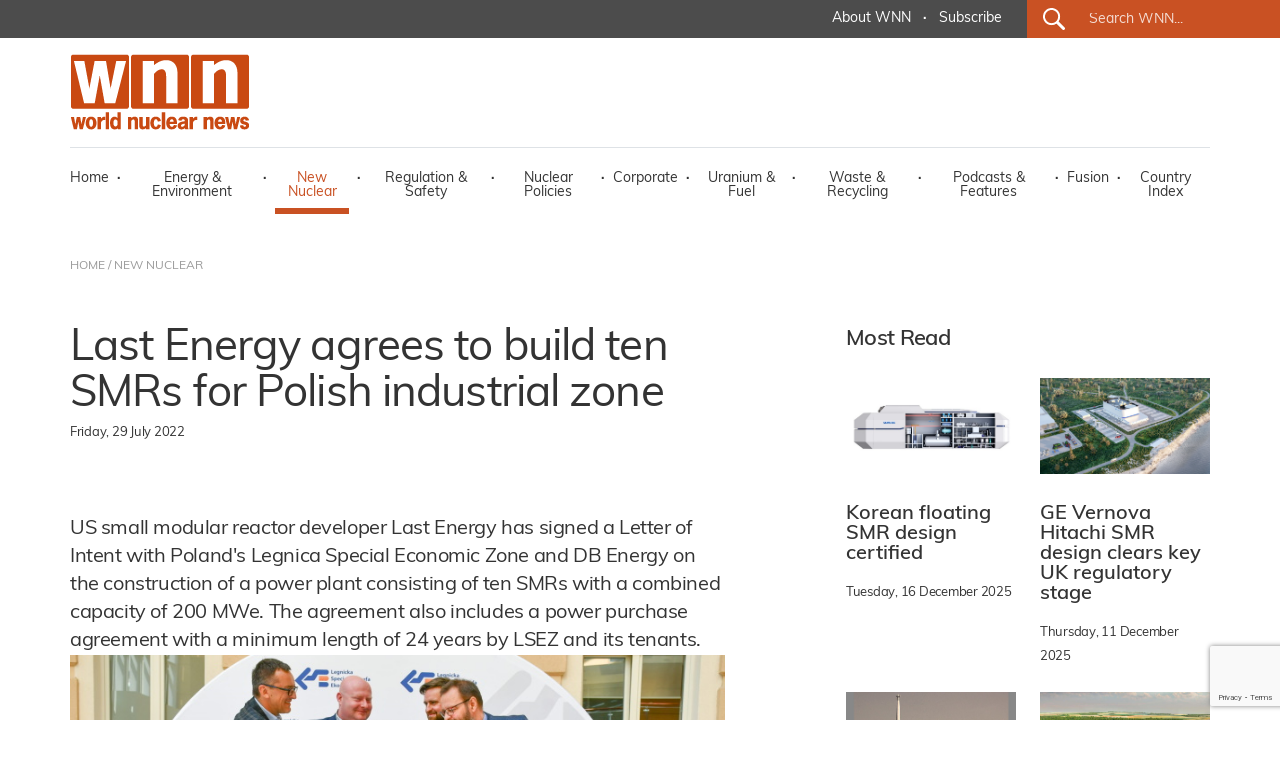

--- FILE ---
content_type: text/html; charset=utf-8
request_url: https://www.world-nuclear-news.org/Articles/Last-Energy-agrees-to-build-ten-SMRs-for-Polish-in
body_size: 54578
content:
<!DOCTYPE html>
<html lang="en">
<head>
    <meta charset="utf-8" />
    <meta name="viewport" content="width=device-width, initial-scale=1.0" />
    <title>Last Energy agrees to build ten SMRs for Polish industrial zone - World Nuclear News</title>
    <meta name="description" content="US small modular reactor developer Last Energy has signed a Letter of Intent with Poland&amp;#39;s Legnica Special Economic Zone and DB Energy on the construction of a power plant consisting of ten SMRs with a combined capacity of 200 MWe. The agreement also includes a power purchase agreement with a minimum length of 24 years by LSEZ and its tenants." />
    <meta name="google-site-verification" content="9mnVB6FBOuPQ0S-CfVWDZK4ZltQgVR5vmG6rJyrwd60" />
    
    <meta data-rh="true" property="article:author" content="https://www.facebook.com/WorldNuclearNews">
    <meta data-rh="true" property="og:description" content="US small modular reactor developer Last Energy has signed a Letter of Intent with Poland&amp;#39;s Legnica Special Economic Zone and DB Energy on the construction of a power plant consisting of ten SMRs with a combined capacity of 200 MWe. The agreement also includes a power purchase agreement with a minimum length of 24 years by LSEZ and its tenants.;">
        <meta data-rh="true" property="og:image" content="https://world-nuclear-news.org/images/articles/Last-Energy-LSEZ-DB-Energy-July-2022-(LSEZ).jpg">
        <meta data-rh="true" property="og:image:alt" content="The signing of the agreement, from the left: Dominik Brach, Piotr Danielski, Damian Jamroz and Ryszard Wawryniewicz (Image: LSEZ)">

    <meta data-rh="true" property="og:locale" content="en_GB">
    <meta data-rh="true" property="og:site_name" content="World Nuclear News">
    <meta data-rh="true" property="og:title" content="Last Energy agrees to build ten SMRs for Polish industrial zone">
    <meta data-rh="true" property="og:type" content="article">
   
    <meta data-rh="true" property="og:url" content="https://world-nuclear-news.org/articles/last-energy-agrees-to-build-ten-smrs-for-polish-in">
    <meta data-rh="true" property="article:section" content="New Nuclear">
    
 
    <meta data-rh="true" property="article:published_time" content="2022-07-29T00:00:00">
    <meta data-rh="true" property="article:modified_time" content="2022-07-29T16:13:31">
    
    <meta name="robots" content="index, follow, max-image-preview:large, max-snippet:-1, max-video-preview:-1">
    <meta name="googlebot" content="index, follow, max-image-preview:large, max-snippet:-1, max-video-preview:-1">
    <meta name="googlebot-news" content="index, follow">
    
   
    
    <meta data-rh="true" name="twitter:card" content="summary_large_image">
    <meta data-rh="true" name="twitter:creator" content="@W_Nuclear_News">
    <meta data-rh="true" name="twitter:description" content="US small modular reactor developer Last Energy has signed a Letter of Intent with Poland&amp;#39;s Legnica Special Economic Zone and DB Energy on the construction of a power plant consisting of ten SMRs with a combined capacity of 200 MWe. The agreement also includes a power purchase agreement with a minimum length of 24 years by LSEZ and its tenants.;">
        <meta data-rh="true" name="twitter:image:src" content="https://world-nuclear-news.org/images/articles/Last-Energy-LSEZ-DB-Energy-July-2022-(LSEZ).jpg">
        <meta data-rh="true" name="twitter:image:alt" content="The signing of the agreement, from the left: Dominik Brach, Piotr Danielski, Damian Jamroz and Ryszard Wawryniewicz (Image: LSEZ)">

    <meta data-rh="true" name="twitter:site" content="@W_Nuclear_News">
    <meta data-rh="true" name="twitter:title" content="Last Energy agrees to build ten SMRs for Polish industrial zone">
    
    <script type="application/ld+json">
    {
        "@context": "https://schema.org",
        "@type": "NewsArticle",
        "headline": "Last Energy agrees to build ten SMRs for Polish industrial zone",
        "datePublished": "2022-07-29T00:00:00",
        "dateModified": "2022-07-29T16:13:31",
        "author": {
            "@type": "Organization",
            "name": "World Nuclear News"        },
        "publisher": {
            "@type": "Organization",
            "name": "World Nuclear News",
            "logo": {
                "@type": "ImageObject",
                "url": "https://world-nuclear-news.org/images/wnn_logo.png",
                "width": 180,
                "height": 77
            },
            "url": "https://world-nuclear-news.org"
        },
        "description": "US small modular reactor developer Last Energy has signed a Letter of Intent with Poland&#x27;s Legnica Special Economic Zone and DB Energy on the construction of a power plant consisting of ten SMRs with a combined capacity of 200 MWe. The agreement also includes a power purchase agreement with a minimum length of 24 years by LSEZ and its tenants.,
        "url": "https://world-nuclear-news.org/articles/last-energy-agrees-to-build-ten-smrs-for-polish-in",
        "mainEntityOfPage": {
            "@type": "WebPage",
            "@id": "https://world-nuclear-news.org/articles/last-energy-agrees-to-build-ten-smrs-for-polish-in"
        },
        "articleSection": "New Nuclear",
        "inLanguage": "en-GB",
        "image": {
            "@type": "ImageObject",
            "url": "https://world-nuclear-news.org/images/articles/Last-Energy-LSEZ-DB-Energy-July-2022-(LSEZ).jpg",
            "caption": "The signing of the agreement, from the left: Dominik Brach, Piotr Danielski, Damian Jamroz and Ryszard Wawryniewicz (Image: LSEZ)"        },
        "keywords": ["New build","Poland","Small Modular Reactors","Treaties and agreements"]
                            }
    </script>






    <link rel="stylesheet" href="/lib/bootstrap/dist/css/bootstrap.min.css" />
    <link rel="stylesheet" href="/css/site.css?v=jK1VtufBlXr1ExCoH-I8cxbIkYFNbMuIAq0njBIqxUM" />
    <link href="/js/cookie/cookieconsent.css" rel="stylesheet" />
    <script type='text/javascript' src='//platform-api.sharethis.com/js/sharethis.js#property=5abb6ee71fff98001395a73c&product=sticky-share-buttons' async='async'></script>
    <script>
        (function (document) {
            var shareButtons = document.querySelectorAll(".st-custom-button[data-network]");
            for (var i = 0; i < shareButtons.length; i++) {
                var shareButton = shareButtons[i];

                shareButton.addEventListener("click", function (e) {
                    var elm = e.target;
                    var network = elm.dataset.network;

                    console.log("share click: " + network);
                });
            }
        })(document);
    </script>
    <!-- Global site tag (gtag.js) - Google Analytics -->
    <script async src="https://www.googletagmanager.com/gtag/js?id=G-J74JCLRTR1"></script>
    <script type="text/plain" data-category="analytics">
        window.dataLayer = window.dataLayer || [];
        function gtag() { dataLayer.push(arguments); }

            gtag('js', new Date());

            gtag('config', 'G-J74JCLRTR1');
    </script>
    <script type="text/javascript" data-category="analytics">
            (function(c,l,a,r,i,t,y){
                c[a]=c[a]||function(){(c[a].q=c[a].q||[]).push(arguments)};
                t=l.createElement(r);t.async=1;t.src="https://www.clarity.ms/tag/"+i;
                y=l.getElementsByTagName(r)[0];y.parentNode.insertBefore(t,y);
            })(window, document, "clarity", "script", "qmlah78p7e");

             // MS Clarity Consent Signal
        window.clarity('consentv2', {
        ad_Storage: "granted",
        analytics_Storage: "granted"
        });

    </script>
</head>
<body>
    <header b-sler1s4asj>

        <!-- ============================= NAVBAR: TOP ============================= -->
        <div b-sler1s4asj class="container-fluid g-0 nav_top_bar dark_grey_color_bg">
            <div b-sler1s4asj class="row g-0 justify-content-center justify-content-xl-end h-100 d-none d-xl-flex">
                <div b-sler1s4asj class="col-auto first_nav_top_part">
                    <div b-sler1s4asj class="container-fluid  h-100">
                        <div b-sler1s4asj class="row  align-items-center h-100">
                          
                            <div b-sler1s4asj class="col-auto navigation_text regular">
                                <a b-sler1s4asj href="/about-us" class="white_color primary_color_hover">About WNN</a>
                            </div>
                            <div b-sler1s4asj class="col-auto gx-0 white_color navigation_text bold">&middot;</div>
                            <div b-sler1s4asj class="col-auto navigation_text regular">
                                <a b-sler1s4asj href="#_" data-bs-toggle="modal" data-bs-target="#subModal" class="white_color primary_color_hover">Subscribe</a>
                                </div>
                          
                           


                        </div>
                    </div>
                </div>
                <div b-sler1s4asj class="col-auto last_nav_top_part primary_color_bg slanted_left d-none d-xl-block">
                    <div b-sler1s4asj class="container-fluid g-3 h-100">
                        <div b-sler1s4asj class="row  align-items-center h-100">
                            <div b-sler1s4asj class="col-auto search_icon_cont">
                                <input b-sler1s4asj type="image" src="/images/search_icon.svg" alt="Submit" width="22" height="22">
                            </div>
                            <div b-sler1s4asj class="col">
                                <form method="get" action="/search">                                
                                    <input b-sler1s4asj type="text" name="search" id="search_for" class="search_for navigation_text regular white_color" placeholder="Search WNN..." />
                                </form>
                            </div>
                        </div>
                    </div>

                </div>
            </div>
        </div>




        <!-- ============================= NAVBAR ============================= -->
        <nav b-sler1s4asj class="navbar  navbar-expand-xl navbar-toggleable-lg  bg-white box-shadow">
            <div b-sler1s4asj class="container-xl g-3 g-xl-0" style="display:block;">
                <div b-sler1s4asj class="row">
                    <div b-sler1s4asj class="col">
                        <a class="navbar-brand navbar-brand-margin" href="/">
                            <img b-sler1s4asj src="/images/wnn_logo.png" alt="World Nuclear News" width="180" height="77" />
                        </a>
                    </div>
                    <div b-sler1s4asj class="col-auto">
                        <button b-sler1s4asj class="navbar-toggler" type="button" data-bs-toggle="collapse" data-bs-target=".navbar-collapse" aria-controls="navbarSupportedContent"
                                aria-expanded="false" aria-label="Toggle navigation">
                            <span b-sler1s4asj class="navbar-toggler-icon"></span>
                        </button>
                    </div>
                </div>
                <div b-sler1s4asj class="row">
                    <div b-sler1s4asj class="col-12">
                        <div b-sler1s4asj class="navbar-collapse collapse d-xl-inline-flex justify-content-between navbar_wrapper ">
                            
                           
<ul class="navbar-nav align-self-end main_nav_bar">
    <li class="nav-item">
        <a class="nav-link black_color_light navigation_text regular primary_color_hover " href="/">Home</a>
    </li>
    <li class="nav-item"><div class="nav-link-sep black_color_light navigation_text bold">&middot;</div></li>
    <li class="nav-item">
        <a class="nav-link energy_environment_color_hover black_color_light navigation_text regular " href="/energy-environment">Energy & Environment</a>
    </li>
    <li class="nav-item"><div class="nav-link-sep black_color_light navigation_text bold">&middot;</div></li>
    <li class="nav-item">
        <a class="nav-link primary_color_hover black_color_light navigation_text regular active" href="/new-nuclear">New Nuclear</a>
    </li>
    <li class="nav-item"><div class="nav-link-sep black_color_light navigation_text bold">&middot;</div></li>
    <li class="nav-item">
        <a class="nav-link black_color_light navigation_text regular regulation_safety_color_hover " href="/regulation-safety">Regulation & Safety</a>
    </li>
    <li class="nav-item"><div class="nav-link-sep black_color_light navigation_text bold">&middot;</div></li>
    <li class="nav-item">
        <a class="nav-link black_color_light navigation_text regular nuclear_policies_color_hover " href="/nuclear-policies">Nuclear Policies</a>
    </li>
    <li class="nav-item"><div class="nav-link-sep black_color_light navigation_text bold">&middot;</div></li>
    <li class="nav-item">
        <a class="nav-link black_color_light navigation_text regular corporate_color_hover " href="/corporate">Corporate</a>
    </li>
    <li class="nav-item"><div class="nav-link-sep black_color_light navigation_text bold">&middot;</div></li>
    <li class="nav-item">
        <a class="nav-link black_color_light navigation_text regular uranium_fuel_color_hover " href="/uranium-fuel">Uranium & Fuel</a>
    </li>
    <li class="nav-item"><div class="nav-link-sep black_color_light navigation_text bold">&middot;</div></li>
    <li class="nav-item">
        <a class="nav-link black_color_light navigation_text regular waste_recycling_color_hover " href="/waste-recycling">Waste & Recycling</a>
    </li>
    <li class="nav-item"><div class="nav-link-sep black_color_light navigation_text bold">&middot;</div></li>
    <li class="nav-item">
        <a class="nav-link black_color_light navigation_text regular podcast_features_color_hover " href="/podcasts-features">Podcasts & Features</a>
    </li>
    <li class="nav-item"><div class="nav-link-sep black_color_light navigation_text bold">&middot;</div></li>
    <li class="nav-item">
        <a class="nav-link black_color_light navigation_text regular fusion_color_hover " href="/fusion">Fusion</a>
    </li>
    <li class="nav-item"><div class="nav-link-sep black_color_light navigation_text bold">&middot;</div></li>
    <li class="nav-item">
        <a class="nav-link black_color_light navigation_text regular primary_color_hover " href="/country-index">Country Index</a>
    </li>


   
    <li class="nav-item d-block d-xl-none">
        <a class="nav-link black_color_light navigation_text regular primary_color_hover" href="/about-us">About WNN</a>
    </li>


   
    <li class="nav-item d-block d-xl-none">
        <div class="col-auto last_nav_top_part primary_color_bg slanted_left d-block">
            <div class="container-fluid g-3 h-100">
                <div class="row  align-items-center h-100">
                    <div class="col-auto search_icon_cont">
                        <input type="image" src="/images/search_icon.svg" alt="Submit" width="22" height="22">
                    </div>
                    <div class="col">
                        <form method="get" action="/search">
                            <input type="text" name="search" id="search_for" class="search_for navigation_text regular white_color" placeholder="Search WNN..." />
                        </form>
                    </div>
                </div>
            </div>

        </div>
    </li>
</ul>

                          
                        </div>
                    </div>
                </div>
            </div>
        </nav>



    </header>
 
        <main b-sler1s4asj role="main">
            
<div class="container-fluid breadcrumbs_wrapper d-none d-lg-block" id="breadcrumbs_wrapper">
    <div class="container-xl g-0">
        <div class="row g-0">
            <div class="col-12 col-lg-5 col-xl-12 black_color_superlight breadcrumb_text regular">
                <a href="/" class="black_color_superlight primary_color_hover">HOME</a> / <a href="/new-nuclear" class="black_color_superlight primary_color_hover"> NEW NUCLEAR</a>
            </div>
        </div>
    </div>
</div>

<div class="container-fluid" id="internal_news_container">

    <div class="container-xl gx-0">


        <div class="row gx-4 article_body_wrapper">
            <div class="col-12 col-xl-7 g-4">

                <article itemscope itemtype="https://schema.org/NewsArticle">
                    <meta itemprop="url" content="https://world-nuclear-news.org/articles/last-energy-agrees-to-build-ten-smrs-for-polish-in">
                    <meta itemprop="datePublished" content="2022-07-29T00:00:00">
                    <meta itemprop="dateModified" content="2022-07-29T16:13:31">
                    <meta itemprop="articleSection" content="New Nuclear">
                    
                    <h1 class="news_list_title big_title black_color_light" itemprop="headline">Last Energy agrees to build ten SMRs for Polish industrial zone</h1>
                    
                    
                    <div class="news_list_predate black_color_light pretitle_text">
                        <time datetime="2022-07-29T00:00:00" itemprop="datePublished">
                            Friday, 29 July 2022
                        </time>

                        <div class="news_list_share ">
                        <div class="ShareTop d-none">
                            <div data-network="sharethis" class="st-custom-button Share st-hide-label"><img src="/images/share.png" alt="Share on socials" /></div>
                        </div>
                        </div>
                    </div>        
                            <div class="news_list_intro big_text black_color_light" itemprop="description">US small modular reactor developer Last Energy has signed a Letter of Intent with Poland&#39;s Legnica Special Economic Zone and DB Energy on the construction of a power plant consisting of ten SMRs with a combined capacity of 200 MWe. The agreement also includes a power purchase agreement with a minimum length of 24 years by LSEZ and its tenants.</div>
                        
                                <figure class="news_list_image" itemprop="image" itemscope itemtype="https://schema.org/ImageObject">
                                    <img src="/images/articles/Last-Energy-LSEZ-DB-Energy-July-2022-(LSEZ).jpg" alt="Last Energy agrees to build ten SMRs for Polish industrial zone" class="img-fluid" itemprop="url" />
                                    <meta itemprop="width" content="800">
                                    <meta itemprop="height" content="600">
                                        <figcaption itemprop="caption">The signing of the agreement, from the left: Dominik Brach, Piotr Danielski, Damian Jamroz and Ryszard Wawryniewicz (Image: LSEZ)</figcaption>
                                </figure>

                    <div itemprop="articleBody">
                        <p>&quot;The agreement between Last Energy and LSEZ marks a significant step toward widespread SMR deployment, representing over one billion dollars in investment and more than five billion dollars worth of electricity sales,&quot; Last Energy said.</p>

<p>Last Energy&#39;s offer in the field of SMRs covers the entire investment process, including design, construction, financing, service, and decommissioning. Wrocław-based DB Energy will ensure the integration of the power plant infrastructure and end customers.</p>

<p>The Legnica Special Economic Zone - in the Dolnośląskie Province in south-western Poland - has been operating since 1997 and is now&nbsp;home to more than 75 companies and more than&nbsp;16,000 jobs.</p>

<p>&quot;This project would allow for a safe, stable and emission-free source of energy for factories located in the zone,&quot; said LSEZ President Przemysław Bożek. &quot;We are taking another step not only towards green energy, but also to strengthen energy security.&quot;</p>

<p>LSEZ Vice President Ryszard Wawryniewiczof added: &quot;Today&#39;s meeting is a continuation of the cooperation started between Last Energy, DB Energy and the Legnica Special Economic Zone. After verifying the financial and economic benefits of implementing the new SMR technology in the Zone, we moved to talks on financing and building a power plant consisting of 10 small nuclear reactors.</p>

<p>&quot;As one of the first in the world, we have the opportunity to apply such technology at home. We see a great opportunity and a number of benefits resulting from the implementation of investments, including achieving real zero emissions, increasing the attractiveness of the investment areas offered or building the competitive advantage of the zone and the investors operating here.&quot;</p>

<p>&quot;Poland is one of the first countries where Last Energy plans to implement our SMR technology,&quot; said Damian Jamroz, General Manager of Last Energy&#39;s Polish subsidiary, Last Energy Polska. &quot;We&#39;re glad that the Legnica Special Economic Zone has expressed its interest in locating one of the planned investments in their area, as well as the intention to sign a long-term contract for the energy produced.</p>

<p>&quot;Now, we will begin the process of identifying potential locations. Our goal is to support the process of decarbonising the Polish economy, as well as ensuring energy security for Polish industry and society.&quot;</p>

<p>&quot;Our investment will provide entrepreneurs from the zero-emission zone with a stable source of energy,&quot; said DB Energy CEO Dominik Brach. &quot;Small nuclear power plants, in particular those produced by our partner Last Energy, are the future of large enterprises on their way to zero emissions.&quot;</p>

<p>Last Energy is a spin-off of the Energy Impact Center, a research institute devoted to accelerating the clean energy transition through innovation. Its SMR technology is based on a pressurised water reactor with a capacity of 20 MWe or 60 MWt. Power plant modules would be built off-site and assembled in modules. Thanks to the use of ready-made modular components, a reactor is expected to be assembled within 24 months of the final investment decision. The assumed lifetime of the power plant is 42 years.</p>

<p>In June, Last Energy signed an agreement with Polish state-owned energy company Enea SA to cooperate on the deployment of SMRs, potentially in Poland. Under the Letter of Intent between Enea and Last Energy, the two companies will initially cooperate on the development, construction and further distribution of SMRs. It also provides for the possibility of establishing a joint company in Poland, responsible for the implementation of Last Energy&#39;s SMR technology in Poland. After confirming the economic and technological viability and obtaining relevant certificates, the companies will decide on the scope of further cooperation based on the market analyses made and the needs of the Enea Group.</p>

<p>&quot;Globally, we&#39;re facing an urgent need to increase energy security without derailing our climate progress,&quot; said Last Energy founder and CEO Bret Kugelmass. &quot;Nuclear energy offers countries a powerful strategy to achieve both. Today&#39;s agreement is a critical step toward bringing stable, reliable and cost-competitive energy to Poland, and establishing a much-needed model for how energy security and climate goals can align for the industrial sector.&quot;</p>

                    </div>
                </article>

                <div class="share_buttons_cont container-fluid gx-0">
                    <div class="row gx-2">
                        <div class="col-auto gx-2"><div data-network="sharethis" class="st-custom-button Share"><img src="/images/share.png" alt="Share on socials" /></div></div>
                        <div class="col-auto gx-2"><div data-network="facebook" class="st-custom-button Icon"><img src="/images/share_facebook.png" alt="Share on Facebook" /></div></div>
                        <div class="col-auto gx-2"><div data-network="twitter" class="st-custom-button Icon"><img src="/images/share_x.png" alt="Share on X" /></div></div>
                        <div class="col-auto gx-2"><div data-network="linkedin" class="st-custom-button Icon"><img src="/images/share_linkedin.png" alt="Share on LinkedIn" /></div></div>
                    </div>
                </div>
            </div>
            <div class="col-12 col-xl-1 g-4">
            </div>
            <div class="col-12 col-xl-4 g-4">

                <div class="container-xl gx-0 article_side_box">
                    <div class="row gx-4">
                        <div class="col-12 gy-0 semibold black_color_light medium_title mb-4">
                            Most Read
                        </div>
                                <div class="col-12 col-xl-6 gx-4">

                                    







        <div class="news_list_wrapper list_medium_news">
        <a href="/articles/korean-floating-smr-design-certified" class="news_box_link">
                <div class="news_list_image"><img src="/images/articles/fsmrusefsmr_34034.png" alt="Korean floating SMR design certified" class="img-fluid" /></div>
          <!--

              <div class="news_list_predate black_color_light pretitle_text">Tuesday, 16 December 2025</div>-->
            <div class="news_list_title small_title black_color_light semibold">Korean floating SMR design certified</div>
            </a>
            <div class="news_list_cat_date">
                <span class="news_list_predate black_color_light pretitle_text">Tuesday, 16 December 2025</span></div>
        </div>












                                </div>
                                <div class="col-12 col-xl-6 gx-4">

                                    







        <div class="news_list_wrapper list_medium_news">
        <a href="/articles/ge-vernova-hitachi-smr-design-cleared-for-use-in-uk" class="news_box_link">
                <div class="news_list_image"><img src="/images/articles/GEHBWRX-300rendering(GEVernova)_18570.jpg" alt="GE Vernova Hitachi SMR design clears key UK regulatory stage" class="img-fluid" /></div>
          <!--

              <div class="news_list_predate black_color_light pretitle_text">Thursday, 11 December 2025</div>-->
            <div class="news_list_title small_title black_color_light semibold">GE Vernova Hitachi SMR design clears key UK regulatory stage</div>
            </a>
            <div class="news_list_cat_date">
                <span class="news_list_predate black_color_light pretitle_text">Thursday, 11 December 2025</span></div>
        </div>












                                </div>
                                <div class="col-12 col-xl-6 gx-4">

                                    







        <div class="news_list_wrapper list_medium_news">
        <a href="/articles/maharashtra-and-andhra-pradesh-proposed-for-first-indian-smrs" class="news_box_link">
                <div class="news_list_image"><img src="/images/articles/Tarapur1969(DAE)_16159.jpg" alt="Maharashtra and Andhra Pradesh proposed for first Indian SMRs" class="img-fluid" /></div>
          <!--

              <div class="news_list_predate black_color_light pretitle_text">Wednesday, 10 December 2025</div>-->
            <div class="news_list_title small_title black_color_light semibold">Maharashtra and Andhra Pradesh proposed for first Indian SMRs</div>
            </a>
            <div class="news_list_cat_date">
                <span class="news_list_predate black_color_light pretitle_text">Wednesday, 10 December 2025</span></div>
        </div>












                                </div>
                                <div class="col-12 col-xl-6 gx-4">

                                    







        <div class="news_list_wrapper list_medium_news">
        <a href="/articles/eu-approves-polish-state-aid-for-nuclear-plant" class="news_box_link">
                <div class="news_list_image"><img src="/images/articles/Lubiatowo-KopalinonNPP(PolishGovernment)_49205.jpg" alt="EU approves Polish state aid for nuclear plant" class="img-fluid" /></div>
          <!--

              <div class="news_list_predate black_color_light pretitle_text">Tuesday, 9 December 2025</div>-->
            <div class="news_list_title small_title black_color_light semibold">EU approves Polish state aid for nuclear plant</div>
            </a>
            <div class="news_list_cat_date">
                <span class="news_list_predate black_color_light pretitle_text">Tuesday, 9 December 2025</span></div>
        </div>












                                </div>

                       
                    </div>
                   
                </div>


               
                



                    <div class="container-fluid g-0  article_side_box">
                        <div class="row g-0">
                            <div class="col-12 gy-0 semibold black_color_light medium_title">
                                Podcasts & Features
                            </div>
                                <div class="col-12 col-xl-12 gy-4">
                                    











        <div class="news_list_wrapper list_news_list_image">
            <div class="container-fluid g-0">
                <div class="row gx-4">

                    <div class="col-12 col-xl-4 gx-4">
                        <a href="/articles/podcast-what-happened-with-nuclear-energy-at-cop30" class="news_box_link">
                        
                            <div class="news_list_image">

                                    <img src="/images/articles/COP20_logo_Brazil_730_86673.jpg" alt="Podcast: What happened with nuclear energy at COP30?" class="img-fluid" />
                                
                           
                                    <img src="/images/podcast_icon.png" width="48" height="51" class="podcast_icon" alt="Podcasts &amp; Features" style="opacity:0;" />
                            </div>

                        </a>
                    </div>
                    <div class="col-12 col-xl-8 gx-4">
                        <a href="/articles/podcast-what-happened-with-nuclear-energy-at-cop30" class="news_box_link">
                            <div class="news_list_title small_title black_color_light semibold">Podcast: What happened with nuclear energy at COP30?</div>
                            </a>
                            <div class="news_list_cat_date"><a href="/podcasts-features" class="news_list_category pretitle_text podcast_features_color">Podcasts &amp; Features</a> <span class="black_color_light navigation_text bold">&middot;</span> <span class="news_list_predate black_color_light pretitle_text">Friday, 12 December 2025</span></div>
                        </div>
                </div>
            </div>
        </div>







                                </div>
                                <div class="col-12 col-xl-12 gy-4">
                                    











        <div class="news_list_wrapper list_news_list_image">
            <div class="container-fluid g-0">
                <div class="row gx-4">

                    <div class="col-12 col-xl-4 gx-4">
                        <a href="/articles/mindset-shift---an-era-of-final-investment-decisions-and-leadership" class="news_box_link">
                        
                            <div class="news_list_image">

                                    <img src="/images/articles/WNAChairman_DG_730Sympo50_35783.jpg" alt="Viewpoint: Mindset shift for leadership in era of Final Investment Decisions" class="img-fluid" />
                                
                           
                                    <img src="/images/podcast_icon.png" width="48" height="51" class="podcast_icon" alt="Podcasts &amp; Features" style="opacity:0;" />
                            </div>

                        </a>
                    </div>
                    <div class="col-12 col-xl-8 gx-4">
                        <a href="/articles/mindset-shift---an-era-of-final-investment-decisions-and-leadership" class="news_box_link">
                            <div class="news_list_title small_title black_color_light semibold">Viewpoint: Mindset shift for leadership in era of Final Investment Decisions</div>
                            </a>
                            <div class="news_list_cat_date"><a href="/podcasts-features" class="news_list_category pretitle_text podcast_features_color">Podcasts &amp; Features</a> <span class="black_color_light navigation_text bold">&middot;</span> <span class="news_list_predate black_color_light pretitle_text">Wednesday, 10 December 2025</span></div>
                        </div>
                </div>
            </div>
        </div>







                                </div>

                        <div class="col-12 col-xl-12 gy-4">
                                <div class="grey_color_bg text-center all_news_btn"><a href="/podcasts-features" class="link_black_arrow small_text black_color_light primary_color_hover regular">All Podcasts & Features</a></div>
                        </div>


                    </div>
                </div>

                <!-- ==================================================== -->
                    <div class="container-fluid g-0  article_side_box">
                        <div class="row gx-4 " id="internal_readmore_list_wrapper">
                            <div class="col-12 gy-0 semibold black_color_light medium_title">
                                Related Information
                            </div>
                            <div class="col-12 col-xl-12 g-4">
                                            <div class="mb-4"> <a href="https://www.world-nuclear.org/information-library/country-profiles/countries-o-s/poland.aspx" target="_blank" class="related_stuff grey_color_bg black_color_light semibold small_title primary_color_hover">Nuclear Power in Poland</a></div>
                                            <div class="mb-4"> <a href="https://www.world-nuclear.org/information-library/nuclear-fuel-cycle/nuclear-power-reactors/small-nuclear-power-reactors.aspx" target="_blank" class="related_stuff grey_color_bg black_color_light semibold small_title primary_color_hover">Small Nuclear Power Reactors</a></div>




                            </div>

                        </div>
                    </div>


                <div class="container-fluid g-0  article_side_box">
                    <div class="row g-0">
                        <div class="col-12 col-xl-12 gy-4">


                            <div id="carouselHomeBanner" class="carousel slide" data-bs-ride="carousel">
                                <div class="carousel-indicators">
                                            <button type="button" data-bs-target="#carouselHomeBanner" class="active" data-bs-slide-to="0" aria-label="Slide 0+1"></button>
                                            <button type="button" data-bs-target="#carouselHomeBanner" class="" data-bs-slide-to="1" aria-label="Slide 1+1"></button>
                                            <button type="button" data-bs-target="#carouselHomeBanner" class="" data-bs-slide-to="2" aria-label="Slide 2+1"></button>
                                   
                                </div>
                                <div class="carousel-inner">
                                        <div class="carousel-item active" data-bs-interval="5000">
                                            <div class="container-fluid gx-0">
                                                <div class="row gx-0">
                                                    <div class="col-12 gx-4">
                                                        <a href="https://world-nuclear.org/events/1033/supply-chain" target="_blank">
                                                            <img src="/images/banners/4c06cdb0-67f6-4cd6-84ec-f004ad3f55ce.png" class="img-fluid" />
                                                            </a>
                                                        </div>
                                                 </div>
                                            </div>
                                        </div>
                                        <div class="carousel-item " data-bs-interval="5000">
                                            <div class="container-fluid gx-0">
                                                <div class="row gx-0">
                                                    <div class="col-12 gx-4">
                                                        <a href="https://world-nuclear.org/our-association/publications/global-trends-reports/world-nuclear-performance-report" target="_blank">
                                                            <img src="/images/banners/61c21090-a157-4fef-93c5-e6f4a93cead9.png" class="img-fluid" />
                                                            </a>
                                                        </div>
                                                 </div>
                                            </div>
                                        </div>
                                        <div class="carousel-item " data-bs-interval="5000">
                                            <div class="container-fluid gx-0">
                                                <div class="row gx-0">
                                                    <div class="col-12 gx-4">
                                                        <a href="https://world-nuclear.org/our-association/publications/global-trends-reports/world-nuclear-fuel-report-2025" target="_blank">
                                                            <img src="/images/banners/f52fdc98-dc29-49ad-9821-f562a1798985.png" class="img-fluid" />
                                                            </a>
                                                        </div>
                                                 </div>
                                            </div>
                                        </div>

                                   

                                </div>

                            </div>


                        </div>
                    </div>
                    <div class="row g-0">
                        <div class="col-12 col-xl-6 g-4">
                            <img src="/images/wna-logo.png" alt="WNN is a public information service of World Nuclear Association." class="img-fluid" />
                        </div>
                        <div class="col-12 col-xl-6 g-4">
                            <div class="banner_slider_label black_color_light small_text regular">
                                WNN is a public information service of
                                World Nuclear Association.
                            </div>
                        </div>
                    </div>
                </div>




            </div>

        </div>






       
        <div class="row gx-4 internal_readmore_list_wrapper" id="internal_readmore_list_wrapper">
            <div class="col-12 gy-0 semibold black_color_light medium_title">
                Related Topics
            </div>

            <div class="col-12 col-xl-12 g-4">
                        <a href="/TagSection?tagid=876" class="related_stuff grey_color_bg black_color_light semibold small_title primary_color_hover">New build</a> <span class="list-sep black_color_light navigation_text bold">&middot;</span>
                        <a href="/TagSection?tagid=980" class="related_stuff grey_color_bg black_color_light semibold small_title primary_color_hover">Poland</a> <span class="list-sep black_color_light navigation_text bold">&middot;</span>
                        <a href="/TagSection?tagid=894" class="related_stuff grey_color_bg black_color_light semibold small_title primary_color_hover">Small Modular Reactors</a> <span class="list-sep black_color_light navigation_text bold">&middot;</span>
                        <a href="/TagSection?tagid=887" class="related_stuff grey_color_bg black_color_light semibold small_title primary_color_hover">Treaties and agreements</a> <span class="list-sep black_color_light navigation_text bold">&middot;</span>

            </div>

        </div>











        <!-- ====================================== -->







        <div class="row gx-4 internal_readmore_list_wrapper" id="internal_readmore_list_wrapper">
            <div class="col-12 gy-0 semibold black_color_light medium_title">
                Related Links
            </div>
            <div class="col-12 col-xl-12 g-4">
                                <a href="https://www.dbenergy.pl/" target="_blank" class="related_stuff grey_color_bg black_color_light semibold small_title primary_color_hover">DB Energy</a> <span class="list-sep black_color_light navigation_text bold">&middot;</span>
                                <a href="https://www.lastenergy.com/" target="_blank" class="related_stuff grey_color_bg black_color_light semibold small_title primary_color_hover">Last Energy</a> <span class="list-sep black_color_light navigation_text bold">&middot;</span>
                                <a href="https://lsse.eu/" target="_blank" class="related_stuff grey_color_bg black_color_light semibold small_title primary_color_hover">Legnica Special Economic Zone</a> <span class="list-sep black_color_light navigation_text bold">&middot;</span>
            </div>
        </div>




            <div class="row gx-4 internal_readmore_list_wrapper" id="internal_readmore_list_wrapper">
            <div class="col-12 gy-0 semibold black_color_light medium_title">
                Related Stories
            </div>
           
            <div class="col-12 col-xl-12 g-4">

                                            <a href="https://www.world-nuclear-news.org/articles/poland-expands-cooperation-on-smrs-and-large-react" class="related_stuff grey_color_bg black_color_light semibold small_title primary_color_hover mb-4">Poland expands cooperation on SMRs and large reactors</a> <span class="list-sep black_color_light navigation_text bold">&middot;</span>





                </div>
                </div>




    </div>

</div>


<form action="/newslettersubmit" method="post">
    <input name="__RequestVerificationToken" type="hidden" value="CfDJ8L8nVdTSuu5EiOBNSC_h5rrOyQbxeDl4DGs8T1HrY4tu9RJhlX1drBq7t7YHpTUVBCJIZBFBbfW2HcRHlY4D_u4baZfxTyMJfEk0bEULErzcD7A7psP8CuVsoVgNiCROBg71kDA_i12cBRLjJJgHvGY" />
    <input type="hidden" name="recaptchainc" id="recaptchainc" />
    <div class="container-fluid g-3 g-xl-0 membership_enquire_wrapper primary_color_bg" id="membership_enquire_wrapper">
        <div class="container-xl g-3 g-xl-0">
            <div class="row g-5 align-items-center">
                <div class="col-12 col-xl-auto">
                    <div class="membership_enquire_title form_title white_color light">Keep me informed</div>
                </div>
                <!-- <div class="col-12 col-xl-3 gx-5"><input type="text" name="membership_enquire_name" id="membership_enquire_name" required class="membership_enquire_field menu_text_search black_color" placeholder="NAME"></div>-->
                <div class="col-12 col-xl-3 gx-5"><input type="email" name="subscription_email" id="subscription_email" required class="membership_enquire_field menu_text_search black_color" placeholder="Email address "></div>
                <div class="col-12 col-xl-auto gx-5">
                    <div class="dropdown_subscribe_submit_cont">
                        <input type="submit" id="dropdown_subscribe_submit" name="dropdown_subscribe_submit" class="wnn_button small_text white_color_bg primary_color semibold" value="Subscribe to WNN Newsletters">
                        </div>
                    <!--<a href="/membership-application" target="_blank" class="wna_button uppercase white primary_color_bg dark_grey_bg_hover menu_text bold">EXPRESS YOUR INTEREST</a>-->
                </div>
            </div>
        </div>
    </div>
</form>
        </main>



    <footer b-sler1s4asj class="footer_wrapper grey_color_bg">
        <div b-sler1s4asj class="container-xl g-5 g-xl-0 footer_cont">
            <div b-sler1s4asj class="row g-0">
                <div b-sler1s4asj class="col-12 col-xl g-0">
                    <div b-sler1s4asj class="container-fluid g-0">
                        <div b-sler1s4asj class="row g-lg-5 ">
                            <div b-sler1s4asj class="col-6 col-md-auto flex-fill"><img src="/images/wnn_logo_footer.png" alt="World Nuclear Association" width="143" height="60" class="footer_logo" /></div>
                            <div b-sler1s4asj class="col-6 col-md-auto flex-fill">
                                <div b-sler1s4asj class="footer_bottom_menu  black_color_light navigation_text regular">
                                    <ul b-sler1s4asj>
                                        <li b-sler1s4asj><a b-sler1s4asj href="/energy-environment" class="black_color_light navigation_text regular primary_color_hover">Energy & Environment</a></li>
                                        <li b-sler1s4asj><a b-sler1s4asj href="/new-nuclear" class="black_color_light navigation_text regular primary_color_hover">New Nuclear</a></li>
                                        <li b-sler1s4asj><a b-sler1s4asj href="/regulation-safety" class="black_color_light navigation_text regular primary_color_hover">Regulation & Safety</a></li>
                                        <li b-sler1s4asj><a b-sler1s4asj href="/nuclear-policies" class="black_color_light navigation_text regular primary_color_hover">Nuclear Policies</a></li>
                                        <li b-sler1s4asj><a b-sler1s4asj href="/corporate" class="black_color_light navigation_text regular primary_color_hover">Corporate</a></li>
                                        <li b-sler1s4asj><a b-sler1s4asj href="/uranium-fuel" class="black_color_light navigation_text regular primary_color_hover">Uranium & Fuel</a></li>
                                        <li b-sler1s4asj><a b-sler1s4asj href="/waste-recycling" class="black_color_light navigation_text regular primary_color_hover">Waste & Recycling</a></li>
                                        <li b-sler1s4asj><a b-sler1s4asj href="/podcasts-features" class="black_color_light navigation_text regular primary_color_hover">Podcast & Features</a></li>
                                        <li b-sler1s4asj><a b-sler1s4asj href="/fusion" class="black_color_light navigation_text regular primary_color_hover">Fusion</a></li>
                                        <li b-sler1s4asj><a b-sler1s4asj href="/country-index" class="black_color_light navigation_text regular primary_color_hover">Country Index</a></li>
                                    </ul>
                                </div>
                            </div>

                            <div b-sler1s4asj class="col-6 col-md-auto flex-fill">
                                <div b-sler1s4asj class="footer_top_menu navigation_text semibold primary_color">Contact</div>
                                <div b-sler1s4asj class="footer_bottom_menu black_color_light navigation_text regular">
                                    York House,<br b-sler1s4asj />
                                    23 Kingsway,<br b-sler1s4asj />
                                    London,<br b-sler1s4asj />
                                    WC2B 6UJ,<br b-sler1s4asj />
                                    United Kingdom<br b-sler1s4asj /><br b-sler1s4asj />
                                    <a b-sler1s4asj href="mailto:editor@world-nuclear-news.org" class="black_color_light navigation_text regular primary_color_hover">editor@world-nuclear-news.org</a><br b-sler1s4asj />
                                    <a b-sler1s4asj href="tel:+44 (0)20 7451 1520" class="black_color_light navigation_text regular primary_color_hover">+44 (0)20 7451 1520</a>
                                </div>
                            </div>

                            <div b-sler1s4asj class="col-6 col-md-auto flex-fill">
                                <div b-sler1s4asj class="footer_bottom_menu">
                                    <div b-sler1s4asj class="row gx-2 justify-content-end">
                                        <div b-sler1s4asj class="col-auto footer_bottom_icon gx-2"><a b-sler1s4asj href="https://twitter.com/W_Nuclear_News" target="_blank"><img src="/images/s_icon_f_x.png" alt="Follow us on Twitter" /></a></div>
                                        <div b-sler1s4asj class="col-auto footer_bottom_icon gx-2"><a b-sler1s4asj href="https://www.facebook.com/WorldNuclearNews" target="_blank"><img src="/images/s_icon_f_facebook.png" alt="Follow us on Facebook" /></a></div>
                                        <div b-sler1s4asj class="col-auto footer_bottom_icon gx-2"><a b-sler1s4asj href="https://www.linkedin.com/company/world-nuclear-news/" target="_blank"><img src="/images/s_icon_f_linkedin.png" alt="Follow us on LinkedIn" /></a></div>
                                        <div b-sler1s4asj class="col-auto footer_bottom_icon gx-2 d-none"><a b-sler1s4asj href="https://world-nuclear-news.org/?rss=feed" target="_blank"><img src="/images/s_icon_f_rss.png" alt="Follow our RSS" /></a></div>
                                    </div>
                                </div>
                            </div>

                        </div>


                        <div b-sler1s4asj class="row gx-lg-5 footer_footer_row">
                            <div b-sler1s4asj class="col-12 col-xl-auto mt-4 mt-lg-0">
                                <div b-sler1s4asj class="black_color_superlight navigation_text regular">&copy; 2007-2025 World Nuclear Association, registered in England and Wales, number 01215741.</div>
                            </div>
                            <div b-sler1s4asj class="col-12 col-xl text-end navigation_text regular "><a b-sler1s4asj href="/privacy-notice" class="black_color_superlight primary_color_hover">Privacy Policy</a> <a b-sler1s4asj href="/cookies-policy" class="black_color_superlight primary_color_hover">Cookies Policy</a> </div>
                        </div>


                    </div>
                </div>
            </div>
        </div>
    </footer>




    <div b-sler1s4asj class="modal" tabindex="-1" aria-labelledby="exampleModalLabel" aria-hidden="true" id="subModal" style="z-index: 99999;">
        <div b-sler1s4asj class="modal-dialog ">
            <form action="/newslettersubmit" method="post">
                <input name="__RequestVerificationToken" type="hidden" value="CfDJ8L8nVdTSuu5EiOBNSC_h5rrOyQbxeDl4DGs8T1HrY4tu9RJhlX1drBq7t7YHpTUVBCJIZBFBbfW2HcRHlY4D_u4baZfxTyMJfEk0bEULErzcD7A7psP8CuVsoVgNiCROBg71kDA_i12cBRLjJJgHvGY" />
                <input b-sler1s4asj type="hidden" name="recaptcha" id="recaptcha" />
            <div b-sler1s4asj class="modal-content">
                <div b-sler1s4asj class="modal-header">
                        <h5 b-sler1s4asj class="modal-title">
                            Keep me informed
                        </h5>
                    <button b-sler1s4asj type="button" class="btn-close" data-bs-dismiss="modal" aria-label="Close"></button>
                </div>
                    <div b-sler1s4asj class="modal-body primary_color_bg">
                   

                        <div b-sler1s4asj class="container-fluid g-3 g-xl-0 membership_enquire_wrapper" id="membership_enquire_wrapper">
                            <div b-sler1s4asj class="container-xl g-3 g-xl-0">
                                <div b-sler1s4asj class="row g-5 align-items-center">
                                  
                                    <!-- <div class="col-12 col-xl-3 gx-5"><input type="text" name="membership_enquire_name" id="membership_enquire_name" required class="membership_enquire_field menu_text_search black_color" placeholder="NAME"></div>-->
                                    <div b-sler1s4asj class="col-12 col-xl-12 gx-5"><input b-sler1s4asj type="email" name="subscription_email" id="subscription_email" required class="membership_enquire_field menu_text_search black_color" placeholder="Email address "></div>
                                  
                                </div>
                            </div>
                        </div>
                    
                </div>
                    <div b-sler1s4asj class="modal-footer primary_color_bg">
                   
                        <input b-sler1s4asj type="submit" id="dropdown_subscribe_submit" name="dropdown_subscribe_submit" class="wnn_button small_text white_color_bg primary_color semibold" value="Subscribe to WNN Newsletters">
                </div>
                </div>
            </form>
        </div>
    </div>



  
    <script src="/lib/jquery/dist/jquery.min.js"></script>
    <script src="/lib/bootstrap/dist/js/bootstrap.bundle.min.js"></script>
    <script src="/js/cookie/cookieconsent.umd.js"></script>
    <script src="https://www.google.com/recaptcha/api.js?render=6LdJZQYqAAAAAIQ-TFYj5oKknCiGW1BSr4Y53GuY"></script>
    <script src="/js/site.js?v=OeP5iWDG4DY_hnQVe_ZlijU99uXRerbR0TknHUS5KDs"></script>
    <script type="text/javascript">_linkedin_partner_id = "6556874"; window._linkedin_data_partner_ids = window._linkedin_data_partner_ids || []; window._linkedin_data_partner_ids.push(_linkedin_partner_id);</script>
    <script type="text/javascript">(function (l) { if (!l) { window.lintrk = function (a, b) { window.lintrk.q.push([a, b]) }; window.lintrk.q = [] } var s = document.getElementsByTagName("script")[0]; var b = document.createElement("script"); b.type = "text/javascript"; b.async = true; b.src = "https://snap.licdn.com/li.lms-analytics/insight.min.js"; s.parentNode.insertBefore(b, s); })(window.lintrk);</script>
    <noscript b-sler1s4asj> <img b-sler1s4asj height="1" width="1" style="display:none;" alt="" src="https://px.ads.linkedin.com/collect/?pid=6556874&fmt=gif"   /> </noscript>
    
</body>
</html>


--- FILE ---
content_type: text/html; charset=utf-8
request_url: https://www.google.com/recaptcha/api2/anchor?ar=1&k=6LdJZQYqAAAAAIQ-TFYj5oKknCiGW1BSr4Y53GuY&co=aHR0cHM6Ly93d3cud29ybGQtbnVjbGVhci1uZXdzLm9yZzo0NDM.&hl=en&v=7gg7H51Q-naNfhmCP3_R47ho&size=invisible&anchor-ms=20000&execute-ms=30000&cb=ux2k68pugph5
body_size: 48217
content:
<!DOCTYPE HTML><html dir="ltr" lang="en"><head><meta http-equiv="Content-Type" content="text/html; charset=UTF-8">
<meta http-equiv="X-UA-Compatible" content="IE=edge">
<title>reCAPTCHA</title>
<style type="text/css">
/* cyrillic-ext */
@font-face {
  font-family: 'Roboto';
  font-style: normal;
  font-weight: 400;
  font-stretch: 100%;
  src: url(//fonts.gstatic.com/s/roboto/v48/KFO7CnqEu92Fr1ME7kSn66aGLdTylUAMa3GUBHMdazTgWw.woff2) format('woff2');
  unicode-range: U+0460-052F, U+1C80-1C8A, U+20B4, U+2DE0-2DFF, U+A640-A69F, U+FE2E-FE2F;
}
/* cyrillic */
@font-face {
  font-family: 'Roboto';
  font-style: normal;
  font-weight: 400;
  font-stretch: 100%;
  src: url(//fonts.gstatic.com/s/roboto/v48/KFO7CnqEu92Fr1ME7kSn66aGLdTylUAMa3iUBHMdazTgWw.woff2) format('woff2');
  unicode-range: U+0301, U+0400-045F, U+0490-0491, U+04B0-04B1, U+2116;
}
/* greek-ext */
@font-face {
  font-family: 'Roboto';
  font-style: normal;
  font-weight: 400;
  font-stretch: 100%;
  src: url(//fonts.gstatic.com/s/roboto/v48/KFO7CnqEu92Fr1ME7kSn66aGLdTylUAMa3CUBHMdazTgWw.woff2) format('woff2');
  unicode-range: U+1F00-1FFF;
}
/* greek */
@font-face {
  font-family: 'Roboto';
  font-style: normal;
  font-weight: 400;
  font-stretch: 100%;
  src: url(//fonts.gstatic.com/s/roboto/v48/KFO7CnqEu92Fr1ME7kSn66aGLdTylUAMa3-UBHMdazTgWw.woff2) format('woff2');
  unicode-range: U+0370-0377, U+037A-037F, U+0384-038A, U+038C, U+038E-03A1, U+03A3-03FF;
}
/* math */
@font-face {
  font-family: 'Roboto';
  font-style: normal;
  font-weight: 400;
  font-stretch: 100%;
  src: url(//fonts.gstatic.com/s/roboto/v48/KFO7CnqEu92Fr1ME7kSn66aGLdTylUAMawCUBHMdazTgWw.woff2) format('woff2');
  unicode-range: U+0302-0303, U+0305, U+0307-0308, U+0310, U+0312, U+0315, U+031A, U+0326-0327, U+032C, U+032F-0330, U+0332-0333, U+0338, U+033A, U+0346, U+034D, U+0391-03A1, U+03A3-03A9, U+03B1-03C9, U+03D1, U+03D5-03D6, U+03F0-03F1, U+03F4-03F5, U+2016-2017, U+2034-2038, U+203C, U+2040, U+2043, U+2047, U+2050, U+2057, U+205F, U+2070-2071, U+2074-208E, U+2090-209C, U+20D0-20DC, U+20E1, U+20E5-20EF, U+2100-2112, U+2114-2115, U+2117-2121, U+2123-214F, U+2190, U+2192, U+2194-21AE, U+21B0-21E5, U+21F1-21F2, U+21F4-2211, U+2213-2214, U+2216-22FF, U+2308-230B, U+2310, U+2319, U+231C-2321, U+2336-237A, U+237C, U+2395, U+239B-23B7, U+23D0, U+23DC-23E1, U+2474-2475, U+25AF, U+25B3, U+25B7, U+25BD, U+25C1, U+25CA, U+25CC, U+25FB, U+266D-266F, U+27C0-27FF, U+2900-2AFF, U+2B0E-2B11, U+2B30-2B4C, U+2BFE, U+3030, U+FF5B, U+FF5D, U+1D400-1D7FF, U+1EE00-1EEFF;
}
/* symbols */
@font-face {
  font-family: 'Roboto';
  font-style: normal;
  font-weight: 400;
  font-stretch: 100%;
  src: url(//fonts.gstatic.com/s/roboto/v48/KFO7CnqEu92Fr1ME7kSn66aGLdTylUAMaxKUBHMdazTgWw.woff2) format('woff2');
  unicode-range: U+0001-000C, U+000E-001F, U+007F-009F, U+20DD-20E0, U+20E2-20E4, U+2150-218F, U+2190, U+2192, U+2194-2199, U+21AF, U+21E6-21F0, U+21F3, U+2218-2219, U+2299, U+22C4-22C6, U+2300-243F, U+2440-244A, U+2460-24FF, U+25A0-27BF, U+2800-28FF, U+2921-2922, U+2981, U+29BF, U+29EB, U+2B00-2BFF, U+4DC0-4DFF, U+FFF9-FFFB, U+10140-1018E, U+10190-1019C, U+101A0, U+101D0-101FD, U+102E0-102FB, U+10E60-10E7E, U+1D2C0-1D2D3, U+1D2E0-1D37F, U+1F000-1F0FF, U+1F100-1F1AD, U+1F1E6-1F1FF, U+1F30D-1F30F, U+1F315, U+1F31C, U+1F31E, U+1F320-1F32C, U+1F336, U+1F378, U+1F37D, U+1F382, U+1F393-1F39F, U+1F3A7-1F3A8, U+1F3AC-1F3AF, U+1F3C2, U+1F3C4-1F3C6, U+1F3CA-1F3CE, U+1F3D4-1F3E0, U+1F3ED, U+1F3F1-1F3F3, U+1F3F5-1F3F7, U+1F408, U+1F415, U+1F41F, U+1F426, U+1F43F, U+1F441-1F442, U+1F444, U+1F446-1F449, U+1F44C-1F44E, U+1F453, U+1F46A, U+1F47D, U+1F4A3, U+1F4B0, U+1F4B3, U+1F4B9, U+1F4BB, U+1F4BF, U+1F4C8-1F4CB, U+1F4D6, U+1F4DA, U+1F4DF, U+1F4E3-1F4E6, U+1F4EA-1F4ED, U+1F4F7, U+1F4F9-1F4FB, U+1F4FD-1F4FE, U+1F503, U+1F507-1F50B, U+1F50D, U+1F512-1F513, U+1F53E-1F54A, U+1F54F-1F5FA, U+1F610, U+1F650-1F67F, U+1F687, U+1F68D, U+1F691, U+1F694, U+1F698, U+1F6AD, U+1F6B2, U+1F6B9-1F6BA, U+1F6BC, U+1F6C6-1F6CF, U+1F6D3-1F6D7, U+1F6E0-1F6EA, U+1F6F0-1F6F3, U+1F6F7-1F6FC, U+1F700-1F7FF, U+1F800-1F80B, U+1F810-1F847, U+1F850-1F859, U+1F860-1F887, U+1F890-1F8AD, U+1F8B0-1F8BB, U+1F8C0-1F8C1, U+1F900-1F90B, U+1F93B, U+1F946, U+1F984, U+1F996, U+1F9E9, U+1FA00-1FA6F, U+1FA70-1FA7C, U+1FA80-1FA89, U+1FA8F-1FAC6, U+1FACE-1FADC, U+1FADF-1FAE9, U+1FAF0-1FAF8, U+1FB00-1FBFF;
}
/* vietnamese */
@font-face {
  font-family: 'Roboto';
  font-style: normal;
  font-weight: 400;
  font-stretch: 100%;
  src: url(//fonts.gstatic.com/s/roboto/v48/KFO7CnqEu92Fr1ME7kSn66aGLdTylUAMa3OUBHMdazTgWw.woff2) format('woff2');
  unicode-range: U+0102-0103, U+0110-0111, U+0128-0129, U+0168-0169, U+01A0-01A1, U+01AF-01B0, U+0300-0301, U+0303-0304, U+0308-0309, U+0323, U+0329, U+1EA0-1EF9, U+20AB;
}
/* latin-ext */
@font-face {
  font-family: 'Roboto';
  font-style: normal;
  font-weight: 400;
  font-stretch: 100%;
  src: url(//fonts.gstatic.com/s/roboto/v48/KFO7CnqEu92Fr1ME7kSn66aGLdTylUAMa3KUBHMdazTgWw.woff2) format('woff2');
  unicode-range: U+0100-02BA, U+02BD-02C5, U+02C7-02CC, U+02CE-02D7, U+02DD-02FF, U+0304, U+0308, U+0329, U+1D00-1DBF, U+1E00-1E9F, U+1EF2-1EFF, U+2020, U+20A0-20AB, U+20AD-20C0, U+2113, U+2C60-2C7F, U+A720-A7FF;
}
/* latin */
@font-face {
  font-family: 'Roboto';
  font-style: normal;
  font-weight: 400;
  font-stretch: 100%;
  src: url(//fonts.gstatic.com/s/roboto/v48/KFO7CnqEu92Fr1ME7kSn66aGLdTylUAMa3yUBHMdazQ.woff2) format('woff2');
  unicode-range: U+0000-00FF, U+0131, U+0152-0153, U+02BB-02BC, U+02C6, U+02DA, U+02DC, U+0304, U+0308, U+0329, U+2000-206F, U+20AC, U+2122, U+2191, U+2193, U+2212, U+2215, U+FEFF, U+FFFD;
}
/* cyrillic-ext */
@font-face {
  font-family: 'Roboto';
  font-style: normal;
  font-weight: 500;
  font-stretch: 100%;
  src: url(//fonts.gstatic.com/s/roboto/v48/KFO7CnqEu92Fr1ME7kSn66aGLdTylUAMa3GUBHMdazTgWw.woff2) format('woff2');
  unicode-range: U+0460-052F, U+1C80-1C8A, U+20B4, U+2DE0-2DFF, U+A640-A69F, U+FE2E-FE2F;
}
/* cyrillic */
@font-face {
  font-family: 'Roboto';
  font-style: normal;
  font-weight: 500;
  font-stretch: 100%;
  src: url(//fonts.gstatic.com/s/roboto/v48/KFO7CnqEu92Fr1ME7kSn66aGLdTylUAMa3iUBHMdazTgWw.woff2) format('woff2');
  unicode-range: U+0301, U+0400-045F, U+0490-0491, U+04B0-04B1, U+2116;
}
/* greek-ext */
@font-face {
  font-family: 'Roboto';
  font-style: normal;
  font-weight: 500;
  font-stretch: 100%;
  src: url(//fonts.gstatic.com/s/roboto/v48/KFO7CnqEu92Fr1ME7kSn66aGLdTylUAMa3CUBHMdazTgWw.woff2) format('woff2');
  unicode-range: U+1F00-1FFF;
}
/* greek */
@font-face {
  font-family: 'Roboto';
  font-style: normal;
  font-weight: 500;
  font-stretch: 100%;
  src: url(//fonts.gstatic.com/s/roboto/v48/KFO7CnqEu92Fr1ME7kSn66aGLdTylUAMa3-UBHMdazTgWw.woff2) format('woff2');
  unicode-range: U+0370-0377, U+037A-037F, U+0384-038A, U+038C, U+038E-03A1, U+03A3-03FF;
}
/* math */
@font-face {
  font-family: 'Roboto';
  font-style: normal;
  font-weight: 500;
  font-stretch: 100%;
  src: url(//fonts.gstatic.com/s/roboto/v48/KFO7CnqEu92Fr1ME7kSn66aGLdTylUAMawCUBHMdazTgWw.woff2) format('woff2');
  unicode-range: U+0302-0303, U+0305, U+0307-0308, U+0310, U+0312, U+0315, U+031A, U+0326-0327, U+032C, U+032F-0330, U+0332-0333, U+0338, U+033A, U+0346, U+034D, U+0391-03A1, U+03A3-03A9, U+03B1-03C9, U+03D1, U+03D5-03D6, U+03F0-03F1, U+03F4-03F5, U+2016-2017, U+2034-2038, U+203C, U+2040, U+2043, U+2047, U+2050, U+2057, U+205F, U+2070-2071, U+2074-208E, U+2090-209C, U+20D0-20DC, U+20E1, U+20E5-20EF, U+2100-2112, U+2114-2115, U+2117-2121, U+2123-214F, U+2190, U+2192, U+2194-21AE, U+21B0-21E5, U+21F1-21F2, U+21F4-2211, U+2213-2214, U+2216-22FF, U+2308-230B, U+2310, U+2319, U+231C-2321, U+2336-237A, U+237C, U+2395, U+239B-23B7, U+23D0, U+23DC-23E1, U+2474-2475, U+25AF, U+25B3, U+25B7, U+25BD, U+25C1, U+25CA, U+25CC, U+25FB, U+266D-266F, U+27C0-27FF, U+2900-2AFF, U+2B0E-2B11, U+2B30-2B4C, U+2BFE, U+3030, U+FF5B, U+FF5D, U+1D400-1D7FF, U+1EE00-1EEFF;
}
/* symbols */
@font-face {
  font-family: 'Roboto';
  font-style: normal;
  font-weight: 500;
  font-stretch: 100%;
  src: url(//fonts.gstatic.com/s/roboto/v48/KFO7CnqEu92Fr1ME7kSn66aGLdTylUAMaxKUBHMdazTgWw.woff2) format('woff2');
  unicode-range: U+0001-000C, U+000E-001F, U+007F-009F, U+20DD-20E0, U+20E2-20E4, U+2150-218F, U+2190, U+2192, U+2194-2199, U+21AF, U+21E6-21F0, U+21F3, U+2218-2219, U+2299, U+22C4-22C6, U+2300-243F, U+2440-244A, U+2460-24FF, U+25A0-27BF, U+2800-28FF, U+2921-2922, U+2981, U+29BF, U+29EB, U+2B00-2BFF, U+4DC0-4DFF, U+FFF9-FFFB, U+10140-1018E, U+10190-1019C, U+101A0, U+101D0-101FD, U+102E0-102FB, U+10E60-10E7E, U+1D2C0-1D2D3, U+1D2E0-1D37F, U+1F000-1F0FF, U+1F100-1F1AD, U+1F1E6-1F1FF, U+1F30D-1F30F, U+1F315, U+1F31C, U+1F31E, U+1F320-1F32C, U+1F336, U+1F378, U+1F37D, U+1F382, U+1F393-1F39F, U+1F3A7-1F3A8, U+1F3AC-1F3AF, U+1F3C2, U+1F3C4-1F3C6, U+1F3CA-1F3CE, U+1F3D4-1F3E0, U+1F3ED, U+1F3F1-1F3F3, U+1F3F5-1F3F7, U+1F408, U+1F415, U+1F41F, U+1F426, U+1F43F, U+1F441-1F442, U+1F444, U+1F446-1F449, U+1F44C-1F44E, U+1F453, U+1F46A, U+1F47D, U+1F4A3, U+1F4B0, U+1F4B3, U+1F4B9, U+1F4BB, U+1F4BF, U+1F4C8-1F4CB, U+1F4D6, U+1F4DA, U+1F4DF, U+1F4E3-1F4E6, U+1F4EA-1F4ED, U+1F4F7, U+1F4F9-1F4FB, U+1F4FD-1F4FE, U+1F503, U+1F507-1F50B, U+1F50D, U+1F512-1F513, U+1F53E-1F54A, U+1F54F-1F5FA, U+1F610, U+1F650-1F67F, U+1F687, U+1F68D, U+1F691, U+1F694, U+1F698, U+1F6AD, U+1F6B2, U+1F6B9-1F6BA, U+1F6BC, U+1F6C6-1F6CF, U+1F6D3-1F6D7, U+1F6E0-1F6EA, U+1F6F0-1F6F3, U+1F6F7-1F6FC, U+1F700-1F7FF, U+1F800-1F80B, U+1F810-1F847, U+1F850-1F859, U+1F860-1F887, U+1F890-1F8AD, U+1F8B0-1F8BB, U+1F8C0-1F8C1, U+1F900-1F90B, U+1F93B, U+1F946, U+1F984, U+1F996, U+1F9E9, U+1FA00-1FA6F, U+1FA70-1FA7C, U+1FA80-1FA89, U+1FA8F-1FAC6, U+1FACE-1FADC, U+1FADF-1FAE9, U+1FAF0-1FAF8, U+1FB00-1FBFF;
}
/* vietnamese */
@font-face {
  font-family: 'Roboto';
  font-style: normal;
  font-weight: 500;
  font-stretch: 100%;
  src: url(//fonts.gstatic.com/s/roboto/v48/KFO7CnqEu92Fr1ME7kSn66aGLdTylUAMa3OUBHMdazTgWw.woff2) format('woff2');
  unicode-range: U+0102-0103, U+0110-0111, U+0128-0129, U+0168-0169, U+01A0-01A1, U+01AF-01B0, U+0300-0301, U+0303-0304, U+0308-0309, U+0323, U+0329, U+1EA0-1EF9, U+20AB;
}
/* latin-ext */
@font-face {
  font-family: 'Roboto';
  font-style: normal;
  font-weight: 500;
  font-stretch: 100%;
  src: url(//fonts.gstatic.com/s/roboto/v48/KFO7CnqEu92Fr1ME7kSn66aGLdTylUAMa3KUBHMdazTgWw.woff2) format('woff2');
  unicode-range: U+0100-02BA, U+02BD-02C5, U+02C7-02CC, U+02CE-02D7, U+02DD-02FF, U+0304, U+0308, U+0329, U+1D00-1DBF, U+1E00-1E9F, U+1EF2-1EFF, U+2020, U+20A0-20AB, U+20AD-20C0, U+2113, U+2C60-2C7F, U+A720-A7FF;
}
/* latin */
@font-face {
  font-family: 'Roboto';
  font-style: normal;
  font-weight: 500;
  font-stretch: 100%;
  src: url(//fonts.gstatic.com/s/roboto/v48/KFO7CnqEu92Fr1ME7kSn66aGLdTylUAMa3yUBHMdazQ.woff2) format('woff2');
  unicode-range: U+0000-00FF, U+0131, U+0152-0153, U+02BB-02BC, U+02C6, U+02DA, U+02DC, U+0304, U+0308, U+0329, U+2000-206F, U+20AC, U+2122, U+2191, U+2193, U+2212, U+2215, U+FEFF, U+FFFD;
}
/* cyrillic-ext */
@font-face {
  font-family: 'Roboto';
  font-style: normal;
  font-weight: 900;
  font-stretch: 100%;
  src: url(//fonts.gstatic.com/s/roboto/v48/KFO7CnqEu92Fr1ME7kSn66aGLdTylUAMa3GUBHMdazTgWw.woff2) format('woff2');
  unicode-range: U+0460-052F, U+1C80-1C8A, U+20B4, U+2DE0-2DFF, U+A640-A69F, U+FE2E-FE2F;
}
/* cyrillic */
@font-face {
  font-family: 'Roboto';
  font-style: normal;
  font-weight: 900;
  font-stretch: 100%;
  src: url(//fonts.gstatic.com/s/roboto/v48/KFO7CnqEu92Fr1ME7kSn66aGLdTylUAMa3iUBHMdazTgWw.woff2) format('woff2');
  unicode-range: U+0301, U+0400-045F, U+0490-0491, U+04B0-04B1, U+2116;
}
/* greek-ext */
@font-face {
  font-family: 'Roboto';
  font-style: normal;
  font-weight: 900;
  font-stretch: 100%;
  src: url(//fonts.gstatic.com/s/roboto/v48/KFO7CnqEu92Fr1ME7kSn66aGLdTylUAMa3CUBHMdazTgWw.woff2) format('woff2');
  unicode-range: U+1F00-1FFF;
}
/* greek */
@font-face {
  font-family: 'Roboto';
  font-style: normal;
  font-weight: 900;
  font-stretch: 100%;
  src: url(//fonts.gstatic.com/s/roboto/v48/KFO7CnqEu92Fr1ME7kSn66aGLdTylUAMa3-UBHMdazTgWw.woff2) format('woff2');
  unicode-range: U+0370-0377, U+037A-037F, U+0384-038A, U+038C, U+038E-03A1, U+03A3-03FF;
}
/* math */
@font-face {
  font-family: 'Roboto';
  font-style: normal;
  font-weight: 900;
  font-stretch: 100%;
  src: url(//fonts.gstatic.com/s/roboto/v48/KFO7CnqEu92Fr1ME7kSn66aGLdTylUAMawCUBHMdazTgWw.woff2) format('woff2');
  unicode-range: U+0302-0303, U+0305, U+0307-0308, U+0310, U+0312, U+0315, U+031A, U+0326-0327, U+032C, U+032F-0330, U+0332-0333, U+0338, U+033A, U+0346, U+034D, U+0391-03A1, U+03A3-03A9, U+03B1-03C9, U+03D1, U+03D5-03D6, U+03F0-03F1, U+03F4-03F5, U+2016-2017, U+2034-2038, U+203C, U+2040, U+2043, U+2047, U+2050, U+2057, U+205F, U+2070-2071, U+2074-208E, U+2090-209C, U+20D0-20DC, U+20E1, U+20E5-20EF, U+2100-2112, U+2114-2115, U+2117-2121, U+2123-214F, U+2190, U+2192, U+2194-21AE, U+21B0-21E5, U+21F1-21F2, U+21F4-2211, U+2213-2214, U+2216-22FF, U+2308-230B, U+2310, U+2319, U+231C-2321, U+2336-237A, U+237C, U+2395, U+239B-23B7, U+23D0, U+23DC-23E1, U+2474-2475, U+25AF, U+25B3, U+25B7, U+25BD, U+25C1, U+25CA, U+25CC, U+25FB, U+266D-266F, U+27C0-27FF, U+2900-2AFF, U+2B0E-2B11, U+2B30-2B4C, U+2BFE, U+3030, U+FF5B, U+FF5D, U+1D400-1D7FF, U+1EE00-1EEFF;
}
/* symbols */
@font-face {
  font-family: 'Roboto';
  font-style: normal;
  font-weight: 900;
  font-stretch: 100%;
  src: url(//fonts.gstatic.com/s/roboto/v48/KFO7CnqEu92Fr1ME7kSn66aGLdTylUAMaxKUBHMdazTgWw.woff2) format('woff2');
  unicode-range: U+0001-000C, U+000E-001F, U+007F-009F, U+20DD-20E0, U+20E2-20E4, U+2150-218F, U+2190, U+2192, U+2194-2199, U+21AF, U+21E6-21F0, U+21F3, U+2218-2219, U+2299, U+22C4-22C6, U+2300-243F, U+2440-244A, U+2460-24FF, U+25A0-27BF, U+2800-28FF, U+2921-2922, U+2981, U+29BF, U+29EB, U+2B00-2BFF, U+4DC0-4DFF, U+FFF9-FFFB, U+10140-1018E, U+10190-1019C, U+101A0, U+101D0-101FD, U+102E0-102FB, U+10E60-10E7E, U+1D2C0-1D2D3, U+1D2E0-1D37F, U+1F000-1F0FF, U+1F100-1F1AD, U+1F1E6-1F1FF, U+1F30D-1F30F, U+1F315, U+1F31C, U+1F31E, U+1F320-1F32C, U+1F336, U+1F378, U+1F37D, U+1F382, U+1F393-1F39F, U+1F3A7-1F3A8, U+1F3AC-1F3AF, U+1F3C2, U+1F3C4-1F3C6, U+1F3CA-1F3CE, U+1F3D4-1F3E0, U+1F3ED, U+1F3F1-1F3F3, U+1F3F5-1F3F7, U+1F408, U+1F415, U+1F41F, U+1F426, U+1F43F, U+1F441-1F442, U+1F444, U+1F446-1F449, U+1F44C-1F44E, U+1F453, U+1F46A, U+1F47D, U+1F4A3, U+1F4B0, U+1F4B3, U+1F4B9, U+1F4BB, U+1F4BF, U+1F4C8-1F4CB, U+1F4D6, U+1F4DA, U+1F4DF, U+1F4E3-1F4E6, U+1F4EA-1F4ED, U+1F4F7, U+1F4F9-1F4FB, U+1F4FD-1F4FE, U+1F503, U+1F507-1F50B, U+1F50D, U+1F512-1F513, U+1F53E-1F54A, U+1F54F-1F5FA, U+1F610, U+1F650-1F67F, U+1F687, U+1F68D, U+1F691, U+1F694, U+1F698, U+1F6AD, U+1F6B2, U+1F6B9-1F6BA, U+1F6BC, U+1F6C6-1F6CF, U+1F6D3-1F6D7, U+1F6E0-1F6EA, U+1F6F0-1F6F3, U+1F6F7-1F6FC, U+1F700-1F7FF, U+1F800-1F80B, U+1F810-1F847, U+1F850-1F859, U+1F860-1F887, U+1F890-1F8AD, U+1F8B0-1F8BB, U+1F8C0-1F8C1, U+1F900-1F90B, U+1F93B, U+1F946, U+1F984, U+1F996, U+1F9E9, U+1FA00-1FA6F, U+1FA70-1FA7C, U+1FA80-1FA89, U+1FA8F-1FAC6, U+1FACE-1FADC, U+1FADF-1FAE9, U+1FAF0-1FAF8, U+1FB00-1FBFF;
}
/* vietnamese */
@font-face {
  font-family: 'Roboto';
  font-style: normal;
  font-weight: 900;
  font-stretch: 100%;
  src: url(//fonts.gstatic.com/s/roboto/v48/KFO7CnqEu92Fr1ME7kSn66aGLdTylUAMa3OUBHMdazTgWw.woff2) format('woff2');
  unicode-range: U+0102-0103, U+0110-0111, U+0128-0129, U+0168-0169, U+01A0-01A1, U+01AF-01B0, U+0300-0301, U+0303-0304, U+0308-0309, U+0323, U+0329, U+1EA0-1EF9, U+20AB;
}
/* latin-ext */
@font-face {
  font-family: 'Roboto';
  font-style: normal;
  font-weight: 900;
  font-stretch: 100%;
  src: url(//fonts.gstatic.com/s/roboto/v48/KFO7CnqEu92Fr1ME7kSn66aGLdTylUAMa3KUBHMdazTgWw.woff2) format('woff2');
  unicode-range: U+0100-02BA, U+02BD-02C5, U+02C7-02CC, U+02CE-02D7, U+02DD-02FF, U+0304, U+0308, U+0329, U+1D00-1DBF, U+1E00-1E9F, U+1EF2-1EFF, U+2020, U+20A0-20AB, U+20AD-20C0, U+2113, U+2C60-2C7F, U+A720-A7FF;
}
/* latin */
@font-face {
  font-family: 'Roboto';
  font-style: normal;
  font-weight: 900;
  font-stretch: 100%;
  src: url(//fonts.gstatic.com/s/roboto/v48/KFO7CnqEu92Fr1ME7kSn66aGLdTylUAMa3yUBHMdazQ.woff2) format('woff2');
  unicode-range: U+0000-00FF, U+0131, U+0152-0153, U+02BB-02BC, U+02C6, U+02DA, U+02DC, U+0304, U+0308, U+0329, U+2000-206F, U+20AC, U+2122, U+2191, U+2193, U+2212, U+2215, U+FEFF, U+FFFD;
}

</style>
<link rel="stylesheet" type="text/css" href="https://www.gstatic.com/recaptcha/releases/7gg7H51Q-naNfhmCP3_R47ho/styles__ltr.css">
<script nonce="g0cy1rD2WFsO-gFJafu1YA" type="text/javascript">window['__recaptcha_api'] = 'https://www.google.com/recaptcha/api2/';</script>
<script type="text/javascript" src="https://www.gstatic.com/recaptcha/releases/7gg7H51Q-naNfhmCP3_R47ho/recaptcha__en.js" nonce="g0cy1rD2WFsO-gFJafu1YA">
      
    </script></head>
<body><div id="rc-anchor-alert" class="rc-anchor-alert"></div>
<input type="hidden" id="recaptcha-token" value="[base64]">
<script type="text/javascript" nonce="g0cy1rD2WFsO-gFJafu1YA">
      recaptcha.anchor.Main.init("[\x22ainput\x22,[\x22bgdata\x22,\x22\x22,\[base64]/[base64]/[base64]/KE4oMTI0LHYsdi5HKSxMWihsLHYpKTpOKDEyNCx2LGwpLFYpLHYpLFQpKSxGKDE3MSx2KX0scjc9ZnVuY3Rpb24obCl7cmV0dXJuIGx9LEM9ZnVuY3Rpb24obCxWLHYpe04odixsLFYpLFZbYWtdPTI3OTZ9LG49ZnVuY3Rpb24obCxWKXtWLlg9KChWLlg/[base64]/[base64]/[base64]/[base64]/[base64]/[base64]/[base64]/[base64]/[base64]/[base64]/[base64]\\u003d\x22,\[base64]\\u003d\\u003d\x22,\x22w7fDumlrCTxKB8O8w618MMOOfQMpD047XMKXb8OjwqE7w4c4woNfecOiOMKxOcOyW2XCnDNJw7lGw4vCvMKdcwpHe8KbwrA4CWHDtn7CqAzDqzBkPDDCvB8bS8KyI8KtXVvCusK5wpHCknjDhcOyw7RsTipfwqxmw6DCr0l1w7zDlGkhYTTDlcK/[base64]/w6I1w4DDmcOZw6TCtVDCv8ODw7Q0PSTDlMOYdQh4AcK1w4Ulw7cUFxROwoU9wqJGfRrDmwMnLMKNG8OKecKZwo8qw74SwpvDsUxoQEnDi0cfw6JjEyhxGsKfw6bDlBMJamnCjV/CsMOTPcO2w7DDvcOQUjAQFz9afS/DlGXCiXHDmwk/w7tEw4ZRwotDXjwzP8K/djBkw6R4EjDChcKKC3bCosO0WMKrZMOkwqjCp8Kyw4c6w5dDwoE0a8OiTsKRw73DoMOzwoYnCcKZw6JQwrXCocOUIcOmwph2wqseaXNyCjAJwp3CpcKHU8K5w5Yrw77DnMKOFsOnw4rCnTPCszfDtysQwpEmL8OpwrPDs8Krw7/DqBLDuxw/E8KSVwVKw7jDvcKvbMO6w4Zpw7JJwrXDiXbDq8OfH8OcbnJQwqZ4w68XR1Qmwqxxw53Ctgc6w61IYsOCwqDDjcOkwp5nd8O+QStfwp8lZ8O6w5PDhwnDtn0tPi1ZwrQCwp/[base64]/CgljDn8Onw7/DrTZ8GsO/[base64]/[base64]/DjsOBwpnCnmAOwoPDp8O8PU9gwpHDonfChzDDm2rDsWwQwqwJw7AMw6wvFDw2JGV0DsO9HcORwqkkw4LCoXxgNR0Dw7rCqMOyHsOdR0MmwonDrMKRw7/ChsOqwpkEw6zDksOLDcKlw6DCtMOOShUCw6bDkmnClB/Cu0vCtz3CtXTDh1AgREU4woxEwrjDr1c5wr7Co8Kvw4fDmMOiw6JAw6wKRsK6wpRFLAMkwqNzZ8O0wp0mwowuPX4SwpVeUCPCgcOINw5VwqXDkwzDssKwwp7CjsKJwpzDvcKmJ8KjU8K/wqcFAz19AgnCvcK1YsO5b8KnCcKuwpnDpTbCrw3DtXpdRlF0M8KWVAfCvCTDvn7DocOKA8OTJsObwqIyfnTDhsOWw63Di8KiOcKZwpZaw6zDnW7CgC53HklWwq/DgsOVw5fChMKtwpEUw7JGKMK6OnTCr8Kyw4kUwqbCvXnCr2AQw7XDnGJ1cMKWw6LCj2ppwqE9FcKBw7tNKgVlWDJkXsKWSFMJasOOwrAEanVLw7x4wofDlsKfRsOJw6XDkh/DtcK7HMKPwr49VsKhw7gdwokzc8OvdsO5ZEXCnkTDv3fCqsKPR8O8wqh8esKcw5QyZsOJEsO5dQ/DgcOELB7CjwPDvsK3ewTCoBd0wpsMwqTClMOyECbDhcKuw65Sw5jCs1/DkDnCm8KkCwETUcK9YcKawoXCu8KXZsOtZC5QAiE3wqfCrm3CmMOEwrbCqcOcesKkCwzClhdjw6DCg8OqwoHDu8KENB/[base64]/CsMKZf8KCTsKUw73Csid5fTHDqwbCgR19w4k9w7fCg8O3AsKTU8OBwrFkADNtwoHCkcO5w7DCpsO1w7IiHDBuOMOnEcOpwpVdeSt9wo8kwqDDl8Omw55tw4PDhgk9wonCnUdIw4/Dg8OMWnDDq8O6w4FVw53Do2/ChmbCk8OGw5YNwr3DkWLDg8Kpwosre8KVCFDDgsKbwoJcH8OFZcKuwqIawrMHBsOsw5U0w70/UQnDqgZLwpRqeSLCjCd0ODbCmj3CtnMhwrErw4nDtUdjRMOVC8K/FTPCisOpwqbCrUd7woLDu8OPA8O9DcK6ekc6wobDo8K8M8Kmw6wpwokywqPCtR/ChEFnQAEra8OGw5Y+GsOdw7rCpsKuw4kcFiEWwpjCpA7CqsOjHUMgAxbCsgnDjAd5e3lew4bDk2Z1VcKKG8KRJxDCg8ONwqvDvhfDqcOkB0bDnMKBwqRow6scTwdLWg/[base64]/Cl8ONY0FBDQ0pw4DCr0TCj8KwwrpUw67ChMK5w6HClMK1w48tfh4nwqokwpdfJVUmb8KuBVbCpAt1ZcOCw6Ixw4ZIw4HCmyfCvsO4EALDg8KrwpxGw6E2LsOowqPCs1JgCcKewoZYbF/[base64]/CoMO0IRdkwr8Lw6/Dv8KMw7JyBsKiaQrDkcKFwpDDtAbDnsOKKsOqwpADcAAnDARTOxdxwoPDvsK3cVdEw7/DrnQiwp9pRMKFw4jCnMKcw6XCjF46UiYTMBtCDXZww4zDmSwkH8KUwpshwq7DoxtYX8ORBcK3YsKewonCoMOiQ21wTR/[base64]/CuiLCmsOdwpgRS8OZA18Aw4gaL8Klwr4MIMO7w6sYwrvDjlLCvMO8TsOaa8KdQcKXRcKkGsOZwpA6QlHDr3LDhj4gwqBxwrQnK3kAMsKgYsOHF8O+LcK/WcOIwrPCh0rCuMKuwpYIecOOD8K9wo0NKsKtRMOWwq/DlSIKwpM8aT/CmcKoRMOTQsOFwpYEw6bDssOdYgBYKcOFNMOrR8OTNx5pbcOHw47CjAHDk8OtwrV7IsKeO0M/cMOjwrrCp8OAFsOSw5oFCcOjw4AgUkjDlkjCjsKiwpRVScK8wrUMEAZ/[base64]/w7dCFsOKAcOgwoRkPWQ/wqTDoMOeSB/[base64]/dCdLTcOvECDDrsKsw7g8w4vCrsKbwrQqwpQEwqHDuWfDo2zCqMKYEMKEBQ3CpsKxClnCkMKLKMODw7sxw6ZHZG4CwrgTOgfCicKjw5TDrUVUwq9ZT8KJPMOJBMKFwp8NAAhyw6LDrcKhAsK/w5/CpMOXeRF9b8KWw7HCtMK+w5nCocKLL2zCosORw5TCjUPDvCfDmCgcUifCm8ORwo0CC8KDw5dwCMOgdcOmw4Y/[base64]/Ci8KSw7LCucK0U8OHKWvCqAzDkEIGesKcUsKaECcyw4rCuBxIVcOPw5U4wp51wpdfwqxLw5vDm8KcM8K0bcOBMmddwoE7w4E/w7LClnI5ASjDlkNMYVR/w445ADU3w5UiTT7CrcOfMQtnJ3YUwqHCuRQSIcKTw7MqwofClMO+QlVMw4/DuGRWwqAdBk/ChUxvasOsw5hzw7zCj8OMTcK+TS3DumsgwrTCs8KOdnVHw6XCqnUNw6zCvEDDqcK2wq44O8Kpwo51RsKoAg/DqHdgwohUw7c3wqfCjBLDuMKoOnPDpw7DghzDtirCg0xww601Q3jCp2XDonInMMKQw4vDlsKASSnDpUpZw6LDqcK6wogDMy/DsMOuYcKwPsOGw7FiAjbCksK2KjTCvMKwCXd5UcOVw7HCgRHCicKjw67CgwHCrB4GwpPDtsKcTMKHw7jChcO9w6zDpE7DpTQpB8KHGXnChk/DvU09W8K8BB1ew5d0MWh3OcOBw5bCnsKiX8Opw6XDm2tHwo8iw7nCoC/Dn8O8wrVXwo/DmjLDjCHDmFh5JMOuOF3CoQ/DixHDq8O0w6M3w63CkcOSaijDrzlxw5R7fcKjP3DDlTIgHUrDlsKTXEkCwoJow5Ajwqo/[base64]/CmCrCjMKpGxR5SsKQFgDCvnnClUVVVXsZw4/CrcKrwrnCnXnDtsOFwoMzZ8Kdw6jCiQLCtMKUbsKbw6NJGMKBwp/CrVHDgDDCv8KewpbCvTfDgsKxb8Omw4TDjU0rHcKSwrFvccOeeAlzZcKcwqkqwqBqwrnDlGUowrPDsFhPYVIfDMKCXQ0wN3LDhXBqDQ9MMgU6RB3ChjTDl1/CkRPDrsKwLzrDsSPDrC1aw4HDgycwwrIZw7nDu27Dg19/VGfCqkw/wpXCgELDkcOcaULDs3duwppXG2HCnMKcw55Qw7PCoi0yLgIIwqEVf8OQOV/Ct8Oow5oZfMKeAMO9w4ldwq0Swpsdw7PCjsKdDWXCrT7DoMOCVsOMwrwhwqzCmcKGw6zDolnDhgHCnzVtMcKSwp9mwps/w7sHIcOMWcO/wrPDhcOadCrCukTDv8OMw6bCj1jCocKlwoJcw7RQwoMxwoloV8ORUVvCkMOye2N8BsKaw4BQT00ew7J3wo/DqGxGUMOqwqw/w5JEN8OKQ8KGwpPDgcKyW3DCvGbCtU3DhsO6A8KmwpgBPnzCtzLCjsO+wrTCicK/w67CiUrCjsKSw57DvcKJwp7DqMO/G8K/[base64]/Cu2B7UsO3wpkPwpgBesODTMKuTDsSw4/[base64]/QMKYwr/CpyUHQ8KuLsO5wrZkYsOFfDkFZiTCjyYJwpPDosKnw4lfwoQHZmxiBB/[base64]/Cn8OBwpDCpg3CicKww6PDpiZQw4BWwpR2w73Dp3nCncKCw5LDocOdw6bCo14iQcO5C8KrwoAMJMKKwqvDqcKQIcK+YsOAwr3CpSF6w5RSw6PChMKyOMOVS2HCq8KHw4xqw43Dh8Knw7zDsXgdwq7Dh8O+w5R3wq/[base64]/Do8O5wqhbw4zDtn/[base64]/WMO6woIqw5Jxw47CsivCtlMXGyFbwozCisOVI1gVwoTDhcK+w4nCiMOFPRDCjMKcSBPCrzTDnHvDs8Ogw7PCqHN6wq0Ocx1PRsKGIW/DqFEmRnLDhcKwwo/DtsKaWyfDjsO3w5ElO8K1w5LDusO4w4HCg8KvUsOSwq5Ow7cLworDicKzwpzDo8OKwojDscKyw4jCulVMUj7Ci8ORHMKmHUpqwoRBwobCmcKLw6jDuTHCkMK7wrPDgQhqIBAUFm3DohHDrsOWwp5RwqgGUMKjwrHDgcKDw5x9w7MGwp47wqJiwqo4CsO/DcKmDcOKVcKqw5ksCsObbcORw6fDpRrCksObI3bCqsOyw7dkwoVsdRFQTwfDh2NBwqHCisOTd3sAwpLCkg/Dmz4PXMKkQWdbPTgCG8OxYlVKNcOcMsO/REHDp8O9d3zDnMKpwqUOY2nCocO/wq7CgGfCtEbDtnNDw7LCj8KrMMOmYMKieUjDk8Oue8OVwoHCgBXCuxMcwrnCvMKwwp3CmHHDrRTDhMKaM8K7HGpoN8KNwo/[base64]/[base64]/wpYwRcOlw6sHQ8OHw7Jzw6oECD7DqcOKw6BZHsK8w7hbQMOUQCDCnU/CvF3CsSzCuwfDiwhedMOMU8Onw7wGIR4fHcK4wq3CrDc1RcKFw6ZrC8KaOcODwrVzwr0/wo9cw4bDtmnCgcOWTsK3OMKrMxrDssKuwppTO1/DhjRGw6ZIw6rDln8aw4oTRlRmT0zCiyI7FcKPNsKcw61zUcOHw4TCm8OKwqoCOC7CgMKow5bDj8KVW8K7GSx8MWMMwoErw5wtw4pSwrPCvh/CjsKdw5UdwrZcKcOCLkfClh9KwqjCrMODwpXCgwjCrURPL8KJVsK6CMObdsKnWEfCrhkjCiZseEXDiBl6woDCl8OMYcOpw7UpWsOeDsKBL8K4XkpCUT0FHSjDrGAvwpRww6vDrHBYVMO8w7zDlcOBRsK2w79pJ2ASc8OPwrvClFDDmAnCkMOOSUBBwqo/wrNFU8KaVx7CicOew7DCsDfCm2liw6/DshjDkmDCvRRKwpfDn8OEwrpCw5E1eMKZKWXCqcKzDcOswpHCtxk1wqnDm8KyIh8nXMOVGmc+TsOfR2jDkcKUw7/DjDoTBgRcwpnDncODw6ozwqrChHrChxBNw4rCsDFiwr4lZhsJN3XChsKyw5LCjMOuw5grAAHCgiZ4wrtEIsKvd8KQwrzCkjoLSRzCtzjDtDM1wrYpwqfDkA98bkN6NcOOw7pEw4tewoIJw7nDmQDCpFbCn8KMwqXCqyEpaMOOw4zDlRx+ZMOtw4/Cs8Kyw73Djj3CohdiUsOpLcKPPsKWw53DtMOfFlxIw6fClcOhdjs2CcOBexvDuH1VwoIHfwxjLcOANVvDsxrDjMOYGMOEdzDCpmQ9Z8KedMKhw4LCkGc2T8OywqTDtsKUwqbDg2ZBwqdwbMOew5hCXVTDoR8ORUZgwp0EwoI/T8OsGAFLc8K2e2jDpXY/OcOQw703wqXCqsKYXsOXw53DoMKaw6wwEzDDo8K+woDCiDzCnlQ3w5ANwq1twqfDhUrCsMK4OMK9w5xGS8K8asK/w7dXGMOSw6Vgw7HDk8O6wrfCmgbCmndRWMOCw6c5AxDCs8KWCsKoaMOBWygILFXCs8OnVz4PW8OUU8OXw4dxM3fDt3gdEjl8wp5Ew60zQMKyJcOJw7DDnC7Ch0IqB1/DjgfDj8KwK8KIZzo9w4Q0fjrChn9hwocrw4rDqMKxEHXCsEvDpcKHY8K6V8OFw68cYsOQPcKPd1bDpS57JMONworCoCsYw43CosOXdsKrW8KNHnBWw5Rzw6Qtw5YEIzYCeErCmA/CksOwLD4Vw4nCucO1wq7Cg04Ow44xwpHCsBLDkCcRwoTCocOaNMOMEsKQw7dmIcKMwpUCwp3CrMKebBQ5fMO6KMK3w7vDgWVmw6wcwrrDtU3DvExnesKyw6N7wq8/G0TDlMOHVmLDmEZUasKtKmXDuFbDr37CnSlzP8KkBsKRw63DtMKYw7zDvMKibMOVw6/DlmXDvXrDlwdQwpBAwp9Iwrp3C8KKw6LDjMOtUMK2wrjCogLCk8KzTsO4w43Dv8OJwprDmcKRw4JEwrgSw7NBGSTCoATDtXQrbcOWD8K8Y8Kxw77DtwVmw6lUYA7DkD8Aw5IuVATDhcKcwr3Dp8KQw43DkyZrw5zCksONLsO1w5cHw4oyEsK8w49UYMKpwp/Cu3vCncKNw4nCoQ8wG8KawodWYmjDkMKOCnPDjMORWnEsbC7Dm17Dr3pUw7FYb8ODXcKcwqTCscKOXHvDssOdw5DCmsKww7Etw6Z9f8KGwp/Ct8Kew4LDqFXChsKHOy5eY1XCjcOIwpIjKzo7w6PDlEBwYcKIw4YWXMKEBkvCoxvCjWPDkGEJChjDjcODwpJ1FcOXPDHCo8K8PDd2wrLDu8OCwo3DgnrDmVJ1w4U0V8KwOcORbxZNwrHCj1/Cm8ODElLCtUhjwrTDlMKYwqIwdMOsW1DCtMK0Z2zDrW9mAsK9P8KVwovChMK/SsOcbcO7AXwtwpnDisK0wp/Du8KmHDrDh8K8w4svPsKRw4DCtcKcw7AMSVbChMKwUVIZClbCgcOnw5/CoMKKbHB8aMOnE8Okwp0hwr9CTUXDh8KwwohTwqbChUTDlW3DqsORX8K+fQYeAcOQwrNGwrHDn2/[base64]/CmUV1w50ebcOCV0zCizPClj/CoVhkMsOta8KzKcKxecO/ZcOHw74sDXNqGSHCvMK0TDPDpMOPw7/DsE7Ci8Oew6cjdB/Do0bCg31GwrkqI8KCb8Okwp9fDEQfE8KRwqJEE8OtRQ3ChX3DrxAmCwEbZcK+wr5wUsKbwoBkwoNDw4DCrlNXwoB8WR3DlMOCfsOKIDnDvxVAMEjDsHTCp8OjVMOOADgOTUjDusOhwpXDgi/CgyAywo7CoWXCtMKuw6/DucO6HsOdw67DhMKPYDVlEMKdw5/[base64]/[base64]/NcOpM3VjCcKHHcO7wrvDtVDCrsO+GMKqHRLCncKDwoPDjsKrLhPCkcOoWsOLwrhOworCs8OZwofCg8OKQhLCrB3CncOsw5w/woLCvMKFIygHLFtSw6fCuxIbCQ/Ch0NywqPDr8K4w5c1IMO7w7pywrB1wpsfRw7Cj8K6wrxtM8KlwpYxBsK+wpliw5DCoHtiJ8KmwobCicOfw7BawrXDrTrDtnsnCQFkbUvDmMO4w5dfQmshw5jDqMKbw7LCgG3CqMO8flFiwpPDtmxyEsKIwrXCpsKYX8OAWsOhwqzDmgxvDWjDlUTDjMOTwr/DpGvCucOnGxHCo8Ktw5E8QF/Cg0vDrSvCvgbDpS0mw4HDpXxHQB4aRMKfShkCWQ3DjcKuSVlVWcORD8K4wq4Cw5kSXcKjYCw/wovDt8OyORDDpsOJH8K8w6ZCw6MTWjlFwqrClw7DoDF0w69Bw44SNcO9wr9icDPCjsK5P0oQw4TCq8OZw5vDjcKzwprDsAvCgzDCulbCuk/DtsKcB2jCiiVvNsK9w7kpw4bCh0XCiMOUNEjCpkfDp8OyB8KvIsKiw5jCjEkgw6M+wpYfDsKKwqJUwrDDjFrDh8K7CTbCtwV3RsORCl/DkQk9AXpER8KDwoDCoMOkwoJfLVnChcKjTD5Sw6AdE3nDvH7ClMOMccK1XsOPScK9w7bDignDm07CpcKKw7wdw41hOcK+wr/CowDDh1PCp1XDvhPClCrCkEzDowUvGHvDhToZSVBbYMKNOmzCh8OYwrrDoMK8w4RKw58qw7/DrEHCnj11ZMK6BRQybRLCicO8EwbDosOTw6zDoTBAOUjCnsKswp1fcsKFwq0YwrkresOvahcjN8O9w7J3byZ5wpUQbcO2wrcEwpV5KsK2cUnCisOpw6VFwpDCtcOLE8OvwrlJT8KXWljDv07ChkfCgEFCw48FAA5eIwfDkwI0EcKvwpBcw7/[base64]/Cp8K2AcOZWl0vOjjDvMOkw4vDmW3CsjfDrsOHwpAwHsOvwprClAbClSU0w7VqEMKYw4bCvsKMw7/DvsO+bi7DvsOdXxDCkhdCPsKfw6kNCG9YPBpjw4NGw5oldnIfwrjDusK9SmzCswAwf8OSTHrDjMKsdMO9wro2BFnDvMKDX3zDq8K5CWd+YMKCOsKyGcK6w7PCjMOLw4lfQcOODcOgwpcEKW/Dq8KaNXrCkjhSwpoYwrNmSVbDnEh8wrFRbDfDr3nCs8O5wowyw55RP8K7MsKnWcOCasO/[base64]/[base64]/JAA/wpBJDhQjwqjDthliwq57woLDkcKqwqVKPVIPaMO4w6l0wpYJaRZUeMODw7s2enEcdQ/Cj0LDrRlBw77CnVvDg8ONfHxMRMKYwrrDhwPCkx46JTHDo8OOwp08wpNVasK4w7rDmsKpwr/DvsOgwpzDusKhBsOxwrvClS/CiMKHwr0FUMKVI19awo3ClsOUw6vCh1/DpXtwwqbCp0kBwqV0wqDCjcOIDSPCpsOdw5J0wpHCqkEnZ0nCsWHDp8Oww5fCj8OgS8KEw74+R8Kfw4bChMKvXAnDhw7CqHBRwr3DpSDCgsK6LDFJBHvCr8OfG8KlVirDgTbDucOhw4ADwp/[base64]/ChcK4ecO1woPCpXtBw7XDjVbCuMKWd8KTC8OYwo05NMK4DsOVw41zf8Oiw7nCqsKvY0l9w74hJ8KVwqlbw7tSworDvSbCg0jCh8KZwpPClMKpwq/DmQfDkMKnwqrClMOhS8KnaUYmeVdlBADDunsmw77DvGLCjcOhQSVRXcKMVjPDmxfDjUvDtcOHFMKgcT7DisKAZGzDm8KGecOiLxnCgWDDiDrDsStGesKdwqtaw7jDhcKSw4nDmwjDt0RrT18INDNSc8KLQjtdw43Cq8KwIydGIcOQd311wpXDs8KfwqNFw5nCvU/DlC7DhsOUNnvCl3FjPTVVeG5sw4ckw5zDs3TCv8OAw6zDu0kVwojCmG0xw67CuhspDBLCllvCosKow5UDwp3CqcO/w6jCvcKNw70jHDMfM8OSICE+wojDg8OCHsOhH8O/MMKdw6zCow8BLcOnfcOpwrNDw4fDmG/DjA3DpcO9w73Cr0VlFsKgOkV2JSLCicOQwrkOwonCscKjOArCigcAMsORw7hcw5cIwqtqwoXDmsKYaQvDgcKnwrLCthfCj8KjQcO3wrJ0w5jDtXXCqsKmKcKVX3cdPcKawq/DulVJX8KUTsOnwoNCacOaJU8/HsK0CsKGw47DkBtsN1ksw5rDmsO5QQHCrsKsw5PDlRnCoVTDgA7CuhItwprCk8K2w7nDtA82MW5fwr5dSsKpwoQqwp3DuAjDjiHDv35BSwLCksK1w5HDs8ONVi/Dhl7Cs2LDuwzCkcKzTMKEAsOzwpZgIMKuw6pCXcKdwqhga8OMw4YxQClwUF7Dq8KiVxvDlzzDk3jCgiDDh0prGcKvZQpPw6bDp8K1wpBrwrdUCMKiXy7Cpg3ClcKpw5MzRUbDisOtwrwlXMKBwqXDq8K0SMOnwo7Cgy4/wpTDlWtWDsOQwqfCv8O6P8K1LMOzw64iW8KHw5J/[base64]/fXjDsmLDi8K+woDDmMOxw6p5M1XDq8OedlfDjg5/OltNAcKGAsOJdcKww4/CqTfDlsOCw4TDs0ACNy9aw73CrMOIKcOxVsKyw5QlwrXCosKKeMKjwrgfwpbDnjYfBThXw5/DsF4BS8Ovw74qwpXDmMKuencBBcKmG3bDv37DjcKwKsKlA0TCgsKOwr7ClUTDq8KYNUUOw7MoWxXDgSQZw7x4eMKFwogyVMOwRWHDim9owro0w4rDgmxqwphLJ8OHT3rCuAvClk1aOmxBwrpsw4PCjE5iwo9+w6R8XTDCq8ORQMOSwpLCklYzZgBJHhjDoMOyw4/Dh8KFw5pLYcO8Z1JwwpbDrBB/w4TDtMKuJyvCvsKawpcDZH/[base64]/DlcKLwoJYw6rCvjUiwrLCnUHCm8KJwo4Nw4AJWcOyXxBqwpnDiTHCjGzDq33Dlw3ClcK7PQIEwowEw5zCpxDClcO1w50WwrlDG8OMwqDDusKZwq/Cpxwqwo7Dq8OkNzkbwpnCkDVqag5Tw4PCiBw7QTXCjxzCjzDCm8Ocw7DClmLDs0bCjcKqLHcNwr3DncKuwprDrMOoC8KYwqkWRDzChQ4Xwp3Dh30FecK2S8KReA3CocO/[base64]/[base64]/DgWRhZMK2GcKPw5zCusOzCSJuK3nChXZKwrnCpnp0w5DCuknConVBw5M9JX/[base64]/[base64]/H1DCrMK6JsOYPTtABEbDqhdfAX49w6dhIHXDtAFNEyTDtXIowrFXwpRnNMOEfcOIwq/[base64]/FDDCnlc9wpzDr3jDj10Lw5JHbcO4CUdFw4bCnMOQw6DDnsKsw4fDkz5kAcKKw7LCncK9NRNfw4fDqHwTw6LDllZtw4rDncOBVGXDgGrCjMKyIVtRwpbCssO3w6M+wpTCmMO0wqdew7DCtsK3P0x/[base64]/ClMOcSMKeYsOPCsOQH8KxDisww4IQwr1BRcOzA8OmBSwSwpPCq8KYwoLDkTt3w6srw57CusK6wpoXU8OSw6nCkC7Cj2TDtMKtwq9DesKQwqorwqfDj8K8wrHCnQrDuBoMKsOQwrZQesK/L8KBZjRiRl1hw6zDjsKkVRIwCMOpwr4lwokNw4cQJihuRStQAMKAcMKVwpXDk8KZwrTCr07Dk8OiNsO8K8K+GcKvw6zDh8K3w5zCuhbCuSg5N3NqTF3DsMKdW8OhAsKNO8KiwqMKOGhmVzTCnj/DrwlUwrjDkyNCRMKHw6LDq8KOwqQyw4NTwrTDh8KtwpbCo8KJGcKVw5nDssOuwpACNS/CnMKrwq7CusOMBDvCqsO/w4XCg8K9IzDCvkEmwqIMD8KuwpvCgilJw4R+U8OuVicXQkk7wq/CnmBwUcOnRsOALlQ4DjhTEcOuw5bCrsKHNcKwFyRFEV/CkX8zWDDDsMOAwpPCmBvDvkHDqMKJwp/CqwjCnCzCq8ODDcK8IcKLwpvCtcOCHMKKeMO8w6jCgjPCrWzCs2Asw6TCvcOvDwp3wovDkjwuw7gww5AxwqE2KixtwrEAwp41aRRbVGHDqULDvsOmXhJ6wqM+YgfCinA2ecKYGMO0w5TCgy/[base64]/w67CuknCrmtfWMOwwoIJVsO/w40DwoDCvMO4MFIBwrzCgxzCihzDpjfDjQ0KFMKNB8OLwqkXw4XDghJ9wqXCr8KKwoTDrijCoRRRPw7Cg8Ozw7gdH3tlJcK8w4zDnBPDmzRaWwbDhMKHw4HCqMOeQ8OOw5nDiyk3woBZeWQ0FUvDiMO1e8KOwr1/w6rCh1TDlDrDsRtPf8OeGlIibwN5CsKlA8OEw7zCmCDCrMOZw4ZmwrLDvDnCjcO3RcOvXsO9bCwaQEcFw7oxSXzCq8OvVWcxwo7Dg3xPYMORY0nDrjDDlXYKIMOvYh/CmMKWw4XCmiwgw5DCnFEoYMOECEZ+VVzCmMOxwqFWe2/DsMOuwrXDhsO4wqc1wqPDncOzw7LDllXDpsKTw5rDvRTCocKlw4zDnMO8GgPDjcKBCMOawqIZasKTDMOoPMKPD0YkwpUfbMOxVEzChXPDp1PCu8O3aDHCjV/Ct8Oqw5TDnEnCrcOEwrAKEV0PwpBbw70ewqbCv8KXeMKDCMKmfBXCjcKgEcO9ZxARwoPDosKaw7jDgsK/w6vCmMKtw5tAwqnCk8OnasOqOsKhw55vwq0Xwox7FTTDjsKXYsOmw59Lw7pgw4JgIBVbwo1dw5d7VMOjKmcdwobCrsOqwq/Dj8OkUV/DuCfDjXzDuBnCnsOWI8KaMlLDncOEVMKpw4hQKibDnVbDrjLCkSwww7PClysgwp3CkcKswpdDwpx5Jn3DlMK0wpR/BFRbLMKuwqnDtMOde8OtIMOuwoU6BsKJw4XDj8KpChwpw4vCrCVecwpmw6LCr8OLNMOPdxTCrHtBwppSFGbCicOew6FkVSUSIcOIwo8NU8OWHMKkw4A1woZ5eGTCokhUw5/CoMKnFj06w54Rw7ISDsK5wqDCnCjDlsOTcsO7woTCtEd3LgbDr8OFwr/CpmPDu1InwpNtCm3DhMOjwp88TcOSDMKjJnMQw4/DhHw+w75CUnbDl8OeKntQw7F9w4fCocOFw6ofwrDDqMOqEcKiw5oqPhp+OR5TKsO/[base64]/CtEvCt004w7jCvQXDiU3DmDkBw4PDqcKGw4oETB/DvU3CpMOAw6Ngw7DDgcKowp7CkUHCr8OSwpvDq8Ovw7YmLR/Cr3fDtQAdTE3Dolp6w5g9w4zCoUXCllzCuMKNwo/CoCkpwpTCo8Osw48+SsKvwqxPN33DlUE8ZMK+w7ETw7TCkcO6wr3DrMOFJynCmsK+wqPCrDDDocKvIsK2w5XClMKHwr7CphAYC8K9bmhWw79ewqpUwpM+w69zw43DtWg1IcOiwoRjw555C2cKwpHDpUrDgsKvwq/[base64]/[base64]/DrMOcQ0nCjkhhw73CncK7wqIFwp8bMMK8CGFWScKXwqQWVMO+S8OiwoHCjMOOw7fDsD9mO8OLTcK9Qz/Cj0xOwpsnwpYBTMOXwpbCjCLCillxR8KPW8Kgw6Y7FWsDLDQrdcK4wqfCjwHDusKewpXCjgAdImkTfRNhw5kPw4DDj1V1wpPCozTDtEzCo8OlA8OnUMKiwp9YfwzDgsKhbXjDk8OHwqXDvjvDg3oywo/CjChZwpjDgxbDusORw5Fgwr7Dp8OCw5RiwrITwql3w7c0D8KWDcOEfmXDpsKjL3oVeMOyw5ApwrDCl0PDrUMrw7nCu8OfwoBLO8K6AV/Du8KtKcOwW3DCgnvDucKWDT9jHCPDmMOZWmrCpcOawqLDmgvCvADDq8KrwrdsdTwNE8KaflJDw6ktw7x3T8Kvw79YdnfDncOcw4jDsMKceMKGwr5OR07DkV/[base64]/ZVxLXnXDrj/Dpl7DtcOzQBQrKsKAwo3DtXvCiwTDqsOKw63CjcOuwpoUw7RyOSnDnxrCgi7CoDXDlxjCoMOcOMK6CMKew53DtmFoTXzCvsKKwr9pw5ZYfiHCqQc/HgNCw49nERpLw5IQw6XDjsOKw5RPbMKWwoZEDkZXImTDvMKOHMOXQ8KncnRqwqJ2GsKKEGMZw7sew5gmwrfDksOWwppxd0XDisOXw6nDpgJFTEBdc8OWL2bDsMKaw5tdeMKRZEoOUMORQsOHwqUZMWwreMOxR2zDni/CqsKhw7/CrsOXesOHwpguw7XDlMKPBWXCm8OxbsOBdDZNccOVU2rCizoCw7LDhQTDmmDCqgXDujnDvGpMwqLDvjbDs8O5HRs3LcKJwr5iw6ELw63DpTUew7dMAcKgQTbCmcKcG8O4XG/CgyvDoS0oCioRLMO9K8OZwpIbwp14P8K5w4XDqWkuYHbDusK0wpdDKMOnMUXDnsKGwrXChMKKwr5nwownS2QbJVrCliDCu2DDlXHCg8KhfcKhdsO5EHjDvMONVhXDj3h2DmzDhcKJLMOcwpoMFnE/VcO3QcKcwoYRSsKyw5HDmWQtOUXCkDJXw6w8wqTCl1rDgnVIw6ZBwr/CjHjCkcKCSMKYwobCrTcKwpfDgFUkQcKtaF08w6wLw4NMwoUCwqoyR8KyesONesKVQcOkMsKDw7DCrWHDo3PCosKdw5rDvsKKLkzDsjw6wojCjMOwwr/CpMK/Mh41wpt6w63CuC8oAMODw47Cjx8JwrJuw4IccMOnwonDhHcQfWtAPMKgI8KiwoRlB8OcdjLDjMKWGsObH8OVwplSTcO6QsK3w51vaSHCvAHDuTV+w4VOcnjDhcKzVMKwwoUbUcKzEMKWckPCu8OhDsKUw7HCo8KZOl1owqNWw63Dk2lRwrzDkTd/wrXCg8KXLXw/IwQKacOVFSHCqC1iGD5wAX7DuTjCrMKtMTEhw6ZMIMONZ8K8dMOww4hBw6bDvg5TZlnCik5/DiBEw7IIdjvCicK2Jm/CvzBrw40UcDUDwpzCpsO/wp/CkcKdw6Ngw5XDjR5LwrHCjMKlw7HClcOPQTJYBsKxXQrCt8KoTsONGzjCng4Qw6/CtMORw47Dj8Kyw5MQWcKRCRfDn8Oew5oBw7rDsS/[base64]/[base64]/w4fChMKdVcOWWxQORsOeR8O0wonCvDtbdQliwpNBwq7ClcKew68cFMKVPMOXwrEsw4bCtMKPwrxYMcKKdcORPFrCmsKHw4pAw4hnPEhHQMKOw70Jw5wMw4E9VsKhwoh3wqx9NcO7B8OFw6QCwpjCoHLCqsKNw5LCt8OnPA9lR8ODQh/CiMKZwq1EwqjCk8OjNsK+w57CtMOLw7oaRcKLwpYDRzrDpDwoZcO5w6vCucOpw5kZBWbDvgvCk8OBQ3LDhyp4bsOaPkHDr8KBSMOQNcOmwq1mHcOSw4PCqsO+wp/DrzRvHQrDiS9Ow7Rxw7QdX8O+wp/DscKtw6gUw43Co2Mhwp/CnsOhwprDnmBPwqh1wp5fMcKkw5bDrhrDlwDCg8OjbsOJw4TDi8KpVcO0wovCjMKnwpkwwqQSZ0DDtsOeGDpWw5PDjMKSwqbCt8Knwo8Kw7LDhsOQwrshw53CmsOXw6PCs8OJeDsVaRDCmMKkGcKtJ3LDqDNoBQLCkV43w5LCszLCh8Obwpwjwq0/U25eUMKpw7o+B3x0wqTCuTA+w4nDgMOWdx5swqojwo/[base64]/CrcOWOsOuWAINf8KFEz4BwqVSw4fDozdTwo9Qw4g4QynDncKQw7tsM8KzwpfCog8JasOfw4TDnmTCrQ8Rw49HwrgIEMKFcXIywqrDpMOLDCFtw6sYw6fDgztfwrHCkwkAayrCuykGW8KPw5/DhmN2FMKcV2gnGMOFbx1Iw7rCs8K+KhnDqcOCwpPDuDgNwpLDgMOKw6wzw5jCo8OYf8O3NyVswrDCjS/DmnsLwqnDlTN5wpfDm8K4KFcEEMOBITNndXfCoMKHXcKewq/[base64]/[base64]/DgnnDgcOoJcK/wrBFEjRVFx/CsAsQIC/[base64]/[base64]/N8OqUBPDhcKxw5vCrjrDuMKlw4R/w4EFwobDisKLwps2MzdQUcKAw54Ww5fCoSUawoM4ZcOpw7kOwoIuFcOLTcKuw63Dv8KfXcKhwqEMwrjDlcKtJgsnB8KvIgbClsOtw5chw7kWwoxFwrzDsMOgccKiw7bCgsKcwq0SfGLDvsKjw43CmsKSAR5Nw4rDrcKZMXDCpMOLwpnDosO/w4/DssOxw5saw57Ci8KKfMObYcOBRiHDvHvCs8KIUAXCiMOOwonDjcOpKEwCM0MBw7EVwodIw4lCwq1UCkbClWXDiWzDmlNwcMOzLnslw4sdw4DDmwzCtcKrw7NcU8OkVAjDhgrCkMKbVFzCsG/[base64]/DjVjDvhvCjEDCvm7DjMKmFT3DoRVxelzCsMOxwrzDk8K8wrjCgsO/[base64]/CvX3DkF7Cq2fClsOtw5zDog7DmcOXXcOUWnjDt8OCZ8OqJmlyNcK+RcOAwonDjcKdacOfwo/[base64]/w6IHwqxjw7LCkBZ1wobChsKCbXXCiVMuKjhOw55pNcKEfwIYw6VgwrnDt8OHJcKfHcO0TRzCgMKWdx/[base64]/P8KrNH3Dg8KFwrF1wp7CkcKZWhXDncOPwqs9w40zw5rCuBgkQcK/MyxPaHnCncKpMhN7wpbDusKpOsOCw7fCtjFVLcKIZ8KZw5fCi3VIeC/[base64]/Cj8KZwpJ2PcKzLwxYwpgi\x22],null,[\x22conf\x22,null,\x226LdJZQYqAAAAAIQ-TFYj5oKknCiGW1BSr4Y53GuY\x22,0,null,null,null,1,[21,125,63,73,95,87,41,43,42,83,102,105,109,121],[-1442069,543],0,null,null,null,null,0,null,0,null,700,1,null,0,\[base64]/tzcYADoGZWF6dTZkEg4Iiv2INxgAOgVNZklJNBoZCAMSFR0U8JfjNw7/vqUGGcSdCRmc4owCGQ\\u003d\\u003d\x22,0,1,null,null,1,null,0,0],\x22https://www.world-nuclear-news.org:443\x22,null,[3,1,1],null,null,null,1,3600,[\x22https://www.google.com/intl/en/policies/privacy/\x22,\x22https://www.google.com/intl/en/policies/terms/\x22],\x222nnYh8DxFEB/azcdGu2x80kVtvG/Ie0OILpwluvu5bQ\\u003d\x22,1,0,null,1,1766111697247,0,0,[213,126,153,76,151],null,[205,27,46,10,4],\x22RC-kQnHVUoZtnVZNA\x22,null,null,null,null,null,\x220dAFcWeA76QnZad2c25Rhy2dS7FCuPXXM-PtD-dWJ3Q0-qSvxgo7MmHp4Jz-Wlpmymx5SkgdA3vqOi7XUJy61jiPJAvvjCK18IJA\x22,1766194497192]");
    </script></body></html>

--- FILE ---
content_type: image/svg+xml
request_url: https://www.world-nuclear-news.org/images/search_icon.svg
body_size: 603
content:
<?xml version="1.0" encoding="utf-8"?>
<!-- Generator: Adobe Illustrator 26.1.0, SVG Export Plug-In . SVG Version: 6.00 Build 0)  -->
<svg version="1.1" id="icon" xmlns="http://www.w3.org/2000/svg" xmlns:xlink="http://www.w3.org/1999/xlink" x="0px" y="0px"
	 viewBox="0 0 250.3 250.3" style="enable-background:new 0 0 250.3 250.3;" xml:space="preserve">
<style type="text/css">
	.st0{fill:#FFFFFF;}
</style>
<path class="st0" d="M166.5,28.5c-38-38.1-100-38.1-138,0c-38.1,38.1-38.1,100,0,138c33.9,34,86.9,37.6,124.9,11l67.8,67.8
	c6.6,6.6,17.4,6.6,24,0c6.6-6.6,6.6-17.4,0-24l-67.8-67.8C204.1,115.4,200.5,62.5,166.5,28.5z M150.5,150.5
	c-29.2,29.2-76.7,29.2-105.9,0c-29.2-29.2-29.2-76.7,0-105.9c29.2-29.2,76.7-29.2,105.9,0C179.7,73.8,179.7,121.3,150.5,150.5z"/>
</svg>
